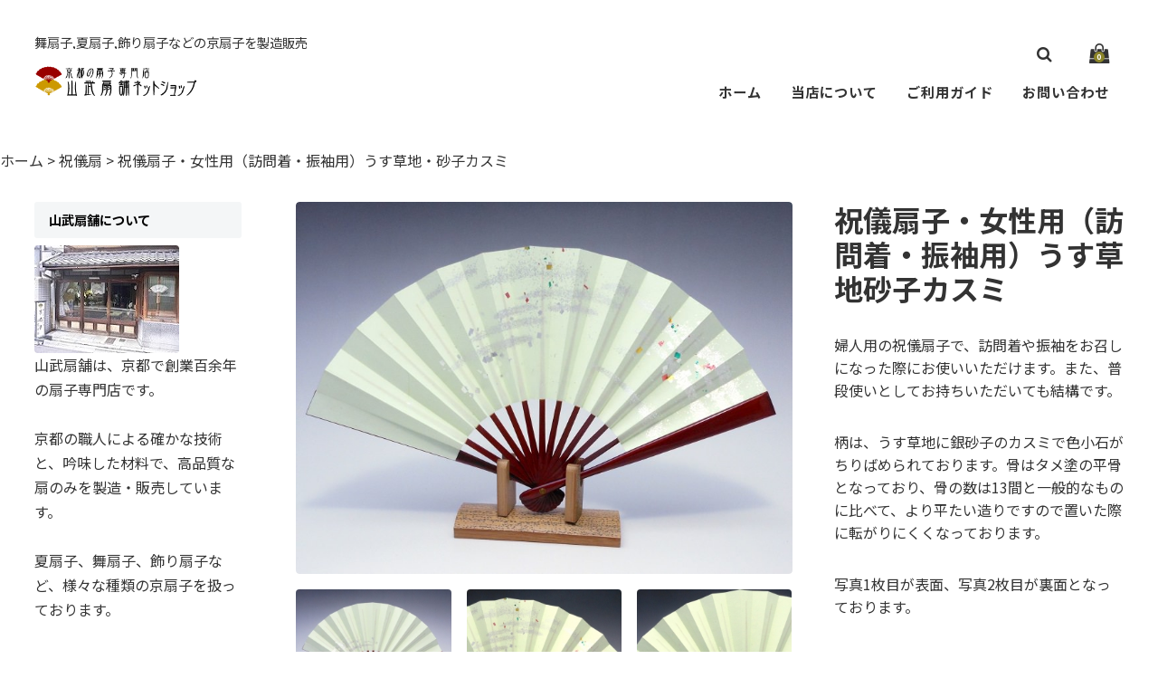

--- FILE ---
content_type: text/html; charset=UTF-8
request_url: https://www.yamatake-senpo.net/item/shugisen00003/
body_size: 12381
content:
<!DOCTYPE html>
<html lang="ja">

<head>
<!-- Google tag (gtag.js) -->
<script async src="https://www.googletagmanager.com/gtag/js?id=UA-53154359-3"></script>
<script>
  window.dataLayer = window.dataLayer || [];
  function gtag(){dataLayer.push(arguments);}
  gtag('js', new Date());

  gtag('config', 'UA-53154359-3');
</script>
	<meta charset="UTF-8" />
	<meta name="viewport" content="width=device-width, user-scalable=no">
	<meta name="format-detection" content="telephone=no"/>
	<link rel="preconnect" href="https://fonts.gstatic.com">
	<link rel="preconnect" href="https://fonts.gstatic.com">
	<title>祝儀扇子・女性用（訪問着・振袖用）うす草地・砂子カスミ | 京都扇子の山武扇舗ネット通販</title>
<meta name='robots' content='max-image-preview:large' />
<link rel='dns-prefetch' href='//cdnjs.cloudflare.com' />
<link rel='dns-prefetch' href='//fonts.googleapis.com' />
<link rel='dns-prefetch' href='//s.w.org' />
<link rel="alternate" type="application/rss+xml" title="京都扇子の山武扇舗ネット通販 &raquo; 祝儀扇子・女性用（訪問着・振袖用）うす草地・砂子カスミ のコメントのフィード" href="https://www.yamatake-senpo.net/item/shugisen00003/feed/" />
		<script type="text/javascript">
			window._wpemojiSettings = {"baseUrl":"https:\/\/s.w.org\/images\/core\/emoji\/13.0.1\/72x72\/","ext":".png","svgUrl":"https:\/\/s.w.org\/images\/core\/emoji\/13.0.1\/svg\/","svgExt":".svg","source":{"concatemoji":"https:\/\/www.yamatake-senpo.net\/wp-includes\/js\/wp-emoji-release.min.js?ver=5.7.14"}};
			!function(e,a,t){var n,r,o,i=a.createElement("canvas"),p=i.getContext&&i.getContext("2d");function s(e,t){var a=String.fromCharCode;p.clearRect(0,0,i.width,i.height),p.fillText(a.apply(this,e),0,0);e=i.toDataURL();return p.clearRect(0,0,i.width,i.height),p.fillText(a.apply(this,t),0,0),e===i.toDataURL()}function c(e){var t=a.createElement("script");t.src=e,t.defer=t.type="text/javascript",a.getElementsByTagName("head")[0].appendChild(t)}for(o=Array("flag","emoji"),t.supports={everything:!0,everythingExceptFlag:!0},r=0;r<o.length;r++)t.supports[o[r]]=function(e){if(!p||!p.fillText)return!1;switch(p.textBaseline="top",p.font="600 32px Arial",e){case"flag":return s([127987,65039,8205,9895,65039],[127987,65039,8203,9895,65039])?!1:!s([55356,56826,55356,56819],[55356,56826,8203,55356,56819])&&!s([55356,57332,56128,56423,56128,56418,56128,56421,56128,56430,56128,56423,56128,56447],[55356,57332,8203,56128,56423,8203,56128,56418,8203,56128,56421,8203,56128,56430,8203,56128,56423,8203,56128,56447]);case"emoji":return!s([55357,56424,8205,55356,57212],[55357,56424,8203,55356,57212])}return!1}(o[r]),t.supports.everything=t.supports.everything&&t.supports[o[r]],"flag"!==o[r]&&(t.supports.everythingExceptFlag=t.supports.everythingExceptFlag&&t.supports[o[r]]);t.supports.everythingExceptFlag=t.supports.everythingExceptFlag&&!t.supports.flag,t.DOMReady=!1,t.readyCallback=function(){t.DOMReady=!0},t.supports.everything||(n=function(){t.readyCallback()},a.addEventListener?(a.addEventListener("DOMContentLoaded",n,!1),e.addEventListener("load",n,!1)):(e.attachEvent("onload",n),a.attachEvent("onreadystatechange",function(){"complete"===a.readyState&&t.readyCallback()})),(n=t.source||{}).concatemoji?c(n.concatemoji):n.wpemoji&&n.twemoji&&(c(n.twemoji),c(n.wpemoji)))}(window,document,window._wpemojiSettings);
		</script>
		<style type="text/css">
img.wp-smiley,
img.emoji {
	display: inline !important;
	border: none !important;
	box-shadow: none !important;
	height: 1em !important;
	width: 1em !important;
	margin: 0 .07em !important;
	vertical-align: -0.1em !important;
	background: none !important;
	padding: 0 !important;
}
</style>
	<link rel='stylesheet' id='wp-block-library-css'  href='https://www.yamatake-senpo.net/wp-includes/css/dist/block-library/style.min.css?ver=5.7.14' type='text/css' media='all' />
<link rel='stylesheet' id='parent-style-css'  href='https://www.yamatake-senpo.net/wp-content/themes/welcart_basic/usces_cart.css?ver=5.7.14' type='text/css' media='all' />
<link rel='stylesheet' id='style-child-css'  href='https://www.yamatake-senpo.net/wp-content/themes/welcart_simply/assets/css/reboot.css?ver=5.7.14' type='text/css' media='all' />
<link rel='stylesheet' id='font-awesome-css'  href='https://cdnjs.cloudflare.com/ajax/libs/font-awesome/4.7.0/css/font-awesome.min.css?ver=4.7.0' type='text/css' media='all' />
<link rel='stylesheet' id='gfonts-sans-css'  href='https://fonts.googleapis.com/css2?family=Noto+Sans+JP%3Awght%40100%3B400%3B700&#038;display=swap&#038;ver=4.7.0' type='text/css' media='all' />
<link rel='stylesheet' id='gfonts-serif-css'  href='https://fonts.googleapis.com/css2?family=Noto+Serif+JP%3Awght%40400%3B600&#038;display=swap&#038;ver=4.7.0' type='text/css' media='all' />
<link rel='stylesheet' id='slick-css-css'  href='https://cdnjs.cloudflare.com/ajax/libs/slick-carousel/1.8.1/slick.css?ver=1.8.1' type='text/css' media='all' />
<link rel='stylesheet' id='slick-theme-css'  href='https://cdnjs.cloudflare.com/ajax/libs/slick-carousel/1.9.0/slick-theme.css?ver=1.9.1' type='text/css' media='all' />
<link rel='stylesheet' id='wc-basic-style-css'  href='https://www.yamatake-senpo.net/wp-content/themes/welcart_simply/style.css?ver=1.7.7' type='text/css' media='all' />
<link rel='stylesheet' id='luminous-basic-css-css'  href='https://www.yamatake-senpo.net/wp-content/themes/welcart_basic/css/luminous-basic.css?ver=1.0' type='text/css' media='all' />
<link rel='stylesheet' id='usces_default_css-css'  href='https://www.yamatake-senpo.net/wp-content/plugins/usc-e-shop/css/usces_default.css?ver=2.11.26.2512161' type='text/css' media='all' />
<link rel='stylesheet' id='dashicons-css'  href='https://www.yamatake-senpo.net/wp-includes/css/dashicons.min.css?ver=5.7.14' type='text/css' media='all' />
<link rel='stylesheet' id='theme_cart_css-css'  href='https://www.yamatake-senpo.net/wp-content/themes/welcart_simply/usces_cart.css?ver=2.11.26.2512161' type='text/css' media='all' />
<script type='text/javascript' src='https://www.yamatake-senpo.net/wp-includes/js/jquery/jquery.min.js?ver=3.5.1' id='jquery-core-js'></script>
<script type='text/javascript' src='https://www.yamatake-senpo.net/wp-includes/js/jquery/jquery-migrate.min.js?ver=3.3.2' id='jquery-migrate-js'></script>
<script type='text/javascript' src='https://cdnjs.cloudflare.com/ajax/libs/slick-carousel/1.8.1/slick.min.js?ver=1.8.1' id='slick-js-js'></script>
<script type='text/javascript' src='https://www.yamatake-senpo.net/wp-content/themes/welcart_simply/assets/js/scripts.js?ver=5.7.14' id='theme-js-js'></script>
<script type='text/javascript' src='https://www.yamatake-senpo.net/wp-content/themes/welcart_basic/js/front-customized.js?ver=1.0' id='wc-basic-js-js'></script>
<link rel="https://api.w.org/" href="https://www.yamatake-senpo.net/wp-json/" /><link rel="alternate" type="application/json" href="https://www.yamatake-senpo.net/wp-json/wp/v2/posts/1266" /><link rel="EditURI" type="application/rsd+xml" title="RSD" href="https://www.yamatake-senpo.net/xmlrpc.php?rsd" />
<link rel="wlwmanifest" type="application/wlwmanifest+xml" href="https://www.yamatake-senpo.net/wp-includes/wlwmanifest.xml" /> 
<meta name="generator" content="WordPress 5.7.14" />
<link rel="canonical" href="https://www.yamatake-senpo.net/item/shugisen00003/" />
<link rel='shortlink' href='https://www.yamatake-senpo.net/?p=1266' />
<link rel="alternate" type="application/json+oembed" href="https://www.yamatake-senpo.net/wp-json/oembed/1.0/embed?url=https%3A%2F%2Fwww.yamatake-senpo.net%2Fitem%2Fshugisen00003%2F" />
<link rel="alternate" type="text/xml+oembed" href="https://www.yamatake-senpo.net/wp-json/oembed/1.0/embed?url=https%3A%2F%2Fwww.yamatake-senpo.net%2Fitem%2Fshugisen00003%2F&#038;format=xml" />

<meta property="og:title" content="祝儀扇子・女性用（訪問着・振袖用）うす草地砂子カスミ">
<meta property="og:type" content="product">
<meta property="og:description" content="祝儀扇子・女性用（訪問着・振袖用）うす草地・砂子カスミ">
<meta property="og:url" content="https://www.yamatake-senpo.net/item/shugisen00003/">
<meta property="og:image" content="https://www.yamatake-senpo.net/wp-content/uploads/2015/12/shugisen00003-230x172.jpg">
<meta property="og:site_name" content="京都扇子の山武扇舗ネット通販">	<style type="text/css">
	.slick-slide .hero-text  {color: #FFFFFF;}
	body,
	header #site-navigation input#panel.on-off:checked + div.nav-menu-open,
	header #site-navigation input#panel.on-off:checked + div.header-nav-container{ background-color: #FFFFFF;}
	body, a,a:hover,
	#masthead a,
	#site-navigation label span:before,
	li.searchicon form:after,
	.tagcloud a {color: #333333;}
	.tagcloud a {border: 1px solid #333333;}
	.tagcloud a .tag-link-count {background:#333333; color: #FFFFFF; }
	
	article.post p a,
	article.post p a:hover,
	article.page p a,
	article.page p a:hover {color: #8b8428 !important;}
	
	footer,
	#secondary .widget_title,
	.pagination_wrapper li a,
	.pagination_wrapper li .current,
	.pager .pagination li a,.pager .pagination li a.active{
		background-color: #f4f6f7;
		color: #000000;
		}
		footer a {color: #000000;}
		.pagination_wrapper li a.next,.pagination_wrapper li a.prev { color:  #f4f6f7;}
		.pagination_wrapper li a.next:before,.pagination_wrapper li a.prev:before {color: #000000;}
		
	.incart-btn a,
	.incart-btn a:hover,
	.inqbox .send input,.inqbox .send input:hover,
	.wpcf7 input.wpcf7-submit,.wpcf7 input.wpcf7-submit:hover,
	.send input.to_customerinfo_button,
	.send input.to_memberlogin_button,
	.send input.to_deliveryinfo_button,
	.send input.to_confirm_button,
	.send input#purchase_button,
	.send input.to_customerinfo_button:hover,
	.send input.to_memberlogin_button:hover,
	.send input.to_deliveryinfo_button:hover,
	.send input.to_confirm_button:hover,
	.send input#purchase_button:hover,
	.item-info .skubutton,
	#wc_customer .send input.to_reganddeliveryinfo_button,
	#wc_customer .send input.to_reganddeliveryinfo_button:hover,
	#wc_ordercompletion a.redownload_button,
	#wc_ordercompletion a.redownload_button:hover,
	.member-page .send input,
	.member-page .send input:hover,
	#wc_login .loginbox #member_login,
	#wc_member .loginbox #member_login,
	#wc_login .loginbox #member_login:hover,
	#wc_member .loginbox #member_login:hover,
	#wc_login .loginbox .new-entry #nav a,
	#wc_member .loginbox .new-entry #nav a,
	#wc_login .loginbox .new-entry #nav a:hover,
	#wc_member .loginbox .new-entry #nav a:hover,
	#wc_changepassword #member_login,
	#wc_changepassword #member_login:hover,
	#wc_lostmemberpassword #member_login,
	#wc_lostmemberpassword #member_login:hover,
	#memberinfo table.retail .redownload_link a,
	#memberinfo table.retail .redownload_link a:hover,
	.item-info .skubutton,
	.item-info .skubutton:hover,
	#toTop i,
	.snav .carticon .total-quant,
	div.cart_navi li.current,div.cart_navi li.current:before,div.cart_navi li.current:after,
	.widget_welcart_login input#member_loginw, .widget_welcart_login input#member_login,
	a.heroviewmore,a.heroviewmore:hover,
	.favorite-button .add-favorite:hover,
	.favorite-button .add-favorite.added:hover,
	#tofavorite-content .tofavorite-page-link a,
	#tofavorite-content .tologin-page-link a,
	#tofavorite-content .tologin-newmember-page-link a,
	#tofavorite-content .tofavorite-page-link a:hover,
	#tofavorite-content .tologin-page-link a:hover,
	#tofavorite-content .tologin-newmember-page-link a:hover {
		background-color: #8b8428;
		color: #FFFFFF !important;
	}
	#wc_cart #cart .upbutton input,
	#wc_cart #cart .upbutton input:hover,
	#paypal_dialog #paypal_use_point,
	#point_table td input.use_point_button,
	#cart #coupon_table td .use_coupon_button,
	.slick-dots li button:before,
	.slick-dots li.slick-active button:before,
	.favorite-button .add-favorite  {
		color: #8b8428;
	}
	#wc_cart #cart .upbutton input,
	#paypal_dialog #paypal_use_point,
	#point_table td input.use_point_button,
	#cart #coupon_table td .use_coupon_button,
	.entry-content h3, .item-description h3,
	.favorite-button .add-favorite  {
		border-color: #8b8428;
	}
	</style>
	<link rel="icon" href="https://www.yamatake-senpo.net/wp-content/uploads/2022/11/icon-yamatake-230x230.jpg" sizes="32x32" />
<link rel="icon" href="https://www.yamatake-senpo.net/wp-content/uploads/2022/11/icon-yamatake-230x230.jpg" sizes="192x192" />
<link rel="apple-touch-icon" href="https://www.yamatake-senpo.net/wp-content/uploads/2022/11/icon-yamatake-230x230.jpg" />
<meta name="msapplication-TileImage" content="https://www.yamatake-senpo.net/wp-content/uploads/2022/11/icon-yamatake-300x300.jpg" />

<body class="post-template-default single single-post postid-1266 single-format-standard">
		
	<header id="masthead" class="site-header " role="banner">
		
		<div class="inner cf">
			<div id="header-branding">
				<p class="site-description">舞扇子,夏扇子,飾り扇子などの京扇子を製造販売</p>
									 <div class="site-logo">
					 <a href="https://www.yamatake-senpo.net/" title="京都扇子の山武扇舗ネット通販" rel="home"><img src="https://www.yamatake-senpo.net/wp-content/uploads/2014/11/logo.gif" alt="京都扇子の山武扇舗ネット通販"></a>
					 </div>
				

			</div>
			<div id="header-nav">
				<div class="snav cf">
					<ul>
						<li class="carticon"><a href="https://www.yamatake-senpo.net/usces-cart/"><i class="fa fa-shopping-bag"></i><span class="total-quant">0</span></a></li>
												<li class="searchicon"><form role="search" method="get" action="https://www.yamatake-senpo.net/" >
		<div class="s-box">
			<input type="text" value="" name="s" id="head-s-text" class="search-text" />
			<input type="submit" id="head-s-submit" class="searchsubmit" value="&#xf002;" />
		</div>
	</form></li>
					</ul>
				</div><!-- .snav -->
	
				<nav id="site-navigation" class="main-navigation" role="navigation">
					<label for="panel"><span></span></label>
					<input type="checkbox" id="panel" class="on-off" />
					
					<div class="nav-menu-open"><ul id="menu-%e3%82%b0%e3%83%ad%e3%83%bc%e3%83%90%e3%83%ab%e3%83%a1%e3%83%8b%e3%83%a5%e3%83%bc" class="header-nav-container cf"><li id="menu-item-1069" class="menu-item menu-item-type-custom menu-item-object-custom menu-item-home menu-item-1069"><a href="https://www.yamatake-senpo.net/">ホーム</a></li>
<li id="menu-item-16" class="menu-item menu-item-type-post_type menu-item-object-page menu-item-16"><a href="https://www.yamatake-senpo.net/shopinfo/">当店について</a></li>
<li id="menu-item-17" class="menu-item menu-item-type-post_type menu-item-object-page menu-item-17"><a href="https://www.yamatake-senpo.net/shoppinguguide/">ご利用ガイド</a></li>
<li id="menu-item-47" class="menu-item menu-item-type-post_type menu-item-object-page menu-item-47"><a href="https://www.yamatake-senpo.net/usces-inquiry/">お問い合わせ</a></li>
<li class="search-box"><form role="search" method="get" action="https://www.yamatake-senpo.net/" >
		<div class="s-box">
			<input type="text" value="" name="s" id="s-text" class="search-text" />
			<input type="submit" id="s-submit" class="searchsubmit" value="&#xf002;" />
		</div>
	</form></li></ul></div>				</nav><!-- #site-navigation -->
			</div>

		</div><!-- .inner -->

	</header><!-- #masthead -->


<div class="breadcrumbs">
<!-- Breadcrumb NavXT 7.2.0 -->
<span property="itemListElement" typeof="ListItem"><a property="item" typeof="WebPage" href="https://www.yamatake-senpo.net" class="home"><span property="name">ホーム</span></a><meta property="position" content="1"></span> &gt; <span property="itemListElement" typeof="ListItem"><a property="item" typeof="WebPage" href="https://www.yamatake-senpo.net/item/itemgenre/shugisen/" class="taxonomy category"><span property="name">祝儀扇</span></a><meta property="position" content="2"></span> &gt; <span property="itemListElement" typeof="ListItem"><span property="name">祝儀扇子・女性用（訪問着・振袖用）うす草地・砂子カスミ</span><meta property="position" content="3"></span></div>


		
		
	<div id="main" class="wrapper is-item two-column left-set header_sansserif body_sansserif">
<div id="primary" class="site-content">
	<div id="content" role="main">

	
		<article class="cf post-1266 post type-post status-publish format-standard category-shugisen category-item" id="post-1266">

			<div class="storycontent">

									
				<div id="itempage">

					<div id="img-box">

						<div class="itemimg">
							<a href="https://www.yamatake-senpo.net/wp-content/uploads/2015/12/shugisen00003.jpg" ><img width="600" height="450" src="https://www.yamatake-senpo.net/wp-content/uploads/2015/12/shugisen00003.jpg" class="attachment-600x600 size-600x600" alt="祝儀扇子・女性用（訪問着・振袖用）うす草地・砂子カスミ" loading="lazy" srcset="https://www.yamatake-senpo.net/wp-content/uploads/2015/12/shugisen00003.jpg 750w, https://www.yamatake-senpo.net/wp-content/uploads/2015/12/shugisen00003-230x172.jpg 230w, https://www.yamatake-senpo.net/wp-content/uploads/2015/12/shugisen00003-300x225.jpg 300w" sizes="(max-width: 600px) 100vw, 600px" /></a>
													</div>

												<div class="itemsubimg">
													<a href="https://www.yamatake-senpo.net/wp-content/uploads/2015/12/shugisen00003-01.jpg" ><img width="135" height="101" src="https://www.yamatake-senpo.net/wp-content/uploads/2015/12/shugisen00003-01-230x172.jpg" class="attachment-135x135 size-135x135" alt="祝儀扇子・女性用（訪問着・振袖用）うす草地・砂子カスミの裏面" loading="lazy" srcset="https://www.yamatake-senpo.net/wp-content/uploads/2015/12/shugisen00003-01-230x172.jpg 230w, https://www.yamatake-senpo.net/wp-content/uploads/2015/12/shugisen00003-01-300x225.jpg 300w, https://www.yamatake-senpo.net/wp-content/uploads/2015/12/shugisen00003-01.jpg 750w" sizes="(max-width: 135px) 100vw, 135px" /></a>
													<a href="https://www.yamatake-senpo.net/wp-content/uploads/2015/12/shugisen00003-02.jpg" ><img width="135" height="101" src="https://www.yamatake-senpo.net/wp-content/uploads/2015/12/shugisen00003-02-230x172.jpg" class="attachment-135x135 size-135x135" alt="祝儀扇子・女性用（訪問着・振袖用）うす草地・砂子カスミのアップ1" loading="lazy" srcset="https://www.yamatake-senpo.net/wp-content/uploads/2015/12/shugisen00003-02-230x172.jpg 230w, https://www.yamatake-senpo.net/wp-content/uploads/2015/12/shugisen00003-02-300x225.jpg 300w, https://www.yamatake-senpo.net/wp-content/uploads/2015/12/shugisen00003-02.jpg 750w" sizes="(max-width: 135px) 100vw, 135px" /></a>
													<a href="https://www.yamatake-senpo.net/wp-content/uploads/2015/12/shugisen00003-03.jpg" ><img width="135" height="101" src="https://www.yamatake-senpo.net/wp-content/uploads/2015/12/shugisen00003-03-230x172.jpg" class="attachment-135x135 size-135x135" alt="祝儀扇子・女性用（訪問着・振袖用）うす草地・砂子カスミのアップ2" loading="lazy" srcset="https://www.yamatake-senpo.net/wp-content/uploads/2015/12/shugisen00003-03-230x172.jpg 230w, https://www.yamatake-senpo.net/wp-content/uploads/2015/12/shugisen00003-03-300x225.jpg 300w, https://www.yamatake-senpo.net/wp-content/uploads/2015/12/shugisen00003-03.jpg 750w" sizes="(max-width: 135px) 100vw, 135px" /></a>
												</div>
						
					</div><!-- #img-box -->

					<div class="detail-box">


						<header class="item-header">
							<h1 class="item-name">祝儀扇子・女性用（訪問着・振袖用）うす草地砂子カスミ</h1>
						</header><!-- .item-header -->

												<div class="item-description">
							<p>婦人用の祝儀扇子で、訪問着や振袖をお召しになった際にお使いいただけます。また、普段使いとしてお持ちいただいても結構です。</p>
<p>柄は、うす草地に銀砂子のカスミで色小石がちりばめられております。骨はタメ塗の平骨となっており、骨の数は13間と一般的なものに比べて、より平たい造りですので置いた際に転がりにくくなっております。</p>
<p>写真1枚目が表面、写真2枚目が裏面となっております。</p>
<p>紙・骨ともに最高級の吟味した材料を使用し、京都の職人が一本一本、熟練した技術で責任を持って仕上げている手作り京扇子です。</p>
<h2 class="news_headline2">祝儀扇子（訪問着・振袖用）うす草地砂子カスミのサイズなど</h2>
<p>●寸法：高さ 約18.2cm(6寸)、幅 約29.7cm<br />
●製造：京都</p>
<p>※プレゼント包装をご希望の場合は、ご注文時に備考欄にお書きください。詳しくは「<a title="扇子の包装と熨斗について" href="https://www.yamatake-senpo.net/hoso/" target="_blank" rel="noopener noreferrer">包装について</a>」をご覧ください。<br />
※商品は扇子のみで写真に写っている扇子立ては付属しません。<br />
※扇の色味はお使いのパソコン・スマートフォン等のディスプレイ環境により、実際の商品と多少異なる場合があります。ご了承下さい。</p>
						</div>

						


					<div class="item-info">

						
						<form action="https://www.yamatake-senpo.net/usces-cart/" method="post">

													<div class="skuform">
																
								
								
								<div class="field">
									<div class="zaikostatus">売り切れ</div>

									
									<div class="field_price">
																			¥4,950<em class="tax">（税込）</em>									</div>
																	</div>

																<div class="itemsoldout">只今お取扱い出来ません</div>
																<div class="error_message"></div>

							</div><!-- .skuform -->
						
													</form>
						
					</div><!-- .item-info -->




					</div><!-- .detail-box -->

					
				</div><!-- #itemspage -->
			</div><!-- .storycontent -->

		</article>

	

	<div class="relatedItems">
	<h3>関連商品</h3>
	<div class="cf thumbindex">
	

<div class="thumbnail_box">

		<div class="thumimg">
			<a href="https://www.yamatake-senpo.net/item/shugisen00002/"><img width="600" height="450" src="https://www.yamatake-senpo.net/wp-content/uploads/2015/12/shugisen00002.jpg" class="attachment-600x600 size-600x600" alt="祝儀扇子・女性用（訪問着・振袖用）ピンク地・砂子カスミ" loading="lazy" srcset="https://www.yamatake-senpo.net/wp-content/uploads/2015/12/shugisen00002.jpg 750w, https://www.yamatake-senpo.net/wp-content/uploads/2015/12/shugisen00002-230x172.jpg 230w, https://www.yamatake-senpo.net/wp-content/uploads/2015/12/shugisen00002-300x225.jpg 300w" sizes="(max-width: 600px) 100vw, 600px" /></a></div>
<div class="thumtitle"><a href="https://www.yamatake-senpo.net/item/shugisen00002/" rel="bookmark">祝儀扇子・女性用（訪問着・振袖用）ピンク地砂子カスミ</a></div>

<div class="price">¥4,950</div>

</div>	





<div class="thumbnail_box">

		<div class="thumimg">
			<a href="https://www.yamatake-senpo.net/item/shugisen00001/"><img width="600" height="450" src="https://www.yamatake-senpo.net/wp-content/uploads/2015/03/shugisen00001.jpg" class="attachment-600x600 size-600x600" alt="祝儀扇・紳士礼服用（モーニング扇）金銀砂子1" loading="lazy" srcset="https://www.yamatake-senpo.net/wp-content/uploads/2015/03/shugisen00001.jpg 750w, https://www.yamatake-senpo.net/wp-content/uploads/2015/03/shugisen00001-230x172.jpg 230w, https://www.yamatake-senpo.net/wp-content/uploads/2015/03/shugisen00001-300x224.jpg 300w" sizes="(max-width: 600px) 100vw, 600px" /></a></div>
<div class="thumtitle"><a href="https://www.yamatake-senpo.net/item/shugisen00001/" rel="bookmark">祝儀扇子・紳士礼服用（モーニング扇）金銀砂子</a></div>

<div class="price">¥5,500</div>

</div>	



	</div>



	</div><!-- end of relatedbox -->



	</div><!-- #content -->
</div><!-- #primary -->

<aside id="secondary" class="widget-area" role="complementary">

    <div class="columnleft">
    <section id="text-3" class="widget widget_text"><h3 class="widget_title">山武扇舗について</h3>			<div class="textwidget"><p><img src="https://www.yamatake-senpo.net/wp-content/uploads/2015/06/yamatakegaikan-mini.jpg" alt="山武扇舗の外観" width="160" height="119" class="alignnone size-full wp-image-1457" /></p>

<p>山武扇舗は、京都で創業百余年の扇子専門店です。</p>
<p>&nbsp;</p>
<p>京都の職人による確かな技術と、吟味した材料で、高品質な扇のみを製造・販売しています。</p>
<p>&nbsp;</p>
<p>夏扇子、舞扇子、飾り扇子など、様々な種類の京扇子を扱っております。</p>
<p>&nbsp;</p>
<p><a href="https://www.yamatake-senpo.net/shopinfo/" title="山武扇舗の紹介">⇒山武扇舗の紹介</a></p>
<p>&nbsp;</p>
<p><a href="https://www.yamatake-senpo.net/shurui/" title="扇子の種類と選び方">⇒扇子の種類と選び方</a></p>
<p>&nbsp;</p>
<p><a href="https://www.yamatake-senpo.net/mikeisai/" title="舞扇子のご相談について">⇒舞扇子のご相談について</a></p>
<p>&nbsp;</p>
<p><a href="https://www.yamatake-senpo.net/shodosensu/"><img src="https://www.yamatake-senpo.net/wp-content/uploads/2025/06/shodosensu360.jpg" alt="オーダー書道扇子のご注文方法" width="180" height="77" class="alignnone size-full wp-image-6394" /></a></p>
<p>&nbsp;</p></div>
		</section><section id="nav_menu-2" class="widget widget_nav_menu"><h3 class="widget_title">サイトメニュー</h3><div class="menu-%e3%82%b5%e3%82%a4%e3%83%89%e3%83%90%e3%83%bc-container"><ul id="menu-%e3%82%b5%e3%82%a4%e3%83%89%e3%83%90%e3%83%bc" class="menu"><li id="menu-item-62" class="menu-item menu-item-type-custom menu-item-object-custom menu-item-home menu-item-62"><a href="https://www.yamatake-senpo.net/">ホーム</a></li>
<li id="menu-item-1070" class="menu-item menu-item-type-post_type menu-item-object-page menu-item-1070"><a href="https://www.yamatake-senpo.net/usces-cart/">カートを見る</a></li>
<li id="menu-item-2157" class="menu-item menu-item-type-post_type menu-item-object-page menu-item-2157"><a href="https://www.yamatake-senpo.net/souryou/">送料について</a></li>
<li id="menu-item-58" class="menu-item menu-item-type-post_type menu-item-object-page menu-item-58"><a href="https://www.yamatake-senpo.net/shoppinguguide/">ご利用ガイド</a></li>
<li id="menu-item-1160" class="menu-item menu-item-type-post_type menu-item-object-page menu-item-1160"><a href="https://www.yamatake-senpo.net/hoso/">包装と熨斗について</a></li>
<li id="menu-item-1175" class="menu-item menu-item-type-custom menu-item-object-custom menu-item-1175"><a href="https://www.yamatake-senpo.net/blog1/">ブログ</a></li>
<li id="menu-item-56" class="menu-item menu-item-type-post_type menu-item-object-page menu-item-56"><a href="https://www.yamatake-senpo.net/usces-inquiry/">お問い合わせ</a></li>
</ul></div></section><section id="welcart_category-2" class="widget widget_welcart_category"><h3 class="widget_title"><img src="https://www.yamatake-senpo.net/wp-content/plugins/usc-e-shop/images/category.png" alt="商品一覧" />商品一覧</h3>
		<ul class="ucart_widget_body">
			<li class="cat-item cat-item-8"><a href="https://www.yamatake-senpo.net/item/itemgenre/natsusen-ladies/" title="夏扇子（女性用）の商品一覧です。あおいで涼風をお楽しみいただくための扇で、気軽に普段使いしていただけます。女性用（レディース）の夏扇は男性用より一回り小さいサイズとなっていて、絵柄も女性にピッタリの扇子が揃っています。全て京都製でしっかりした作りですので、よく風がきます。中でも扇面（紙の部分）の幅が短く、骨の数が多いものはより風がきやすいタイプとなっております。">夏扇子（女性用）</a>
</li>
	<li class="cat-item cat-item-7"><a href="https://www.yamatake-senpo.net/item/itemgenre/natsusen-mens/" title="夏扇子（男性用）の商品一覧です。あおいで涼風をお楽しみいただくための扇で、気軽に普段使いしていただけます。男性用（メンズ）の夏扇は女性用より一回り大きいサイズとなっていて、絵柄も男性にピッタリの扇子が揃っています。全て京都製でしっかりした作りですので、よく風がきます。中でも扇面（紙の部分）の幅が短く、骨の数が多いものはより風がきやすいタイプとなっております。">夏扇子（男性用）</a>
</li>
	<li class="cat-item cat-item-17"><a href="https://www.yamatake-senpo.net/item/itemgenre/fukuro/" title="夏扇子用の扇子袋一覧です。女性用と男性用があります。">扇子袋（夏扇用）</a>
</li>
	<li class="cat-item cat-item-10"><a href="https://www.yamatake-senpo.net/item/itemgenre/kazarioogi/" title="飾り扇子の商品一覧です。両面に異なる柄が描かれている扇も多く、季節やシチュエーションに合わせたお飾りにお使いいただける扇です。絵は手描きのものがほとんどで、大型の扇(カワホリ)も多数揃えております。カワホリは扇の形状の1つで、骨は5本、長さが尺2寸5分(約48.3cm)と大きく、飾り扇に適した形状です。">飾り扇子</a>
</li>
	<li class="cat-item cat-item-26"><a href="https://www.yamatake-senpo.net/item/itemgenre/maioogi/" title="舞扇子の商品一覧です。日本舞踊等にお使いいただく扇です。華やかな柄の物は飾り用にも向きます。京都の職人が一本一本、熟練した技術で責任を持って仕上げている手作り扇子で、紙・骨ともに最高級の吟味した材料を使用しています。">舞扇子（全一覧）</a>
</li>
	<li class="cat-item cat-item-6"><a href="https://www.yamatake-senpo.net/item/itemgenre/maioogi-shiratake/" title="舞扇子（白竹）の商品一覧です。日本舞踊等にお使いいただく扇です。華やかな柄の物は飾り用にも向きます。白竹の舞扇子は、お舞台で使われる事もありますが、お稽古用として使われる事が多いです。京都の職人が一本一本、熟練した技術で責任を持って仕上げている手作り扇子で、紙・骨ともに最高級の吟味した材料を使用しています。">舞扇子（白竹）</a>
</li>
	<li class="cat-item cat-item-15"><a href="https://www.yamatake-senpo.net/item/itemgenre/maioogi-nuribone/" title="舞扇子（塗骨）の商品一覧です。日本舞踊等にお使いいただく扇です。華やかな柄の物は飾り用にも向きます。塗骨の舞扇子はお舞台でもお使いいただけます。黒塗、タメ塗(赤茶色)等の種類がございます。京都の職人が一本一本、熟練した技術で責任を持って仕上げている手作り扇子で、紙・骨ともに最高級の吟味した材料を使用しています。">舞扇子（塗骨）</a>
</li>
	<li class="cat-item cat-item-16"><a href="https://www.yamatake-senpo.net/item/itemgenre/maioogi-susudake/" title="舞扇（煤竹）の商品一覧です。日本舞踊等にお使いいただく扇です。華やかな柄の物は飾り用にも向きます。独特の味わいがある煤竹を使用しており、長年舞踊をされている方に好まれる傾向があります。京都の職人が一本一本、熟練した技術で責任を持って仕上げている手作り扇子で、紙・骨ともに最高級の吟味した材料を使用しています。">舞扇子（煤竹）</a>
</li>
	<li class="cat-item cat-item-28"><a href="https://www.yamatake-senpo.net/item/itemgenre/maioogi-shaku/" title="舞扇子（尺）の商品一覧です。日本舞踊等にお使いいただく扇です。大きめサイズで主に男性など体の大きい方がお使いになります。京都の職人が一本一本、熟練した技術で責任を持って仕上げている手作り扇子で、紙・骨ともに最高級の吟味した材料を使用しています。">舞扇子（尺）</a>
</li>
	<li class="cat-item cat-item-22"><a href="https://www.yamatake-senpo.net/item/itemgenre/maioogi-kodomo/" title="舞扇子（子供用）の商品一覧です。通常の舞扇より寸法の小さい(9寸)、お子様用の舞扇です。かわいらしい柄と色使いとなっております。小学校4～5年位のお子様までがお使いいただく目安となっております。それ以降は通常の寸法(9寸5分)をお勧めしております。">舞扇子（子供用）</a>
</li>
	<li class="cat-item cat-item-30"><a href="https://www.yamatake-senpo.net/item/itemgenre/maisen-fukuro/" title="舞扇子用の扇子袋一覧です。">扇子袋（舞扇子用）</a>
</li>
	<li class="cat-item cat-item-21"><a href="https://www.yamatake-senpo.net/item/itemgenre/shimaisen/" title="仕舞扇の商品一覧です。仕舞扇は、能楽用の舞扇子で、観世流で使われる物になります。主に三番物に使われる物を揃えております。">仕舞扇</a>
</li>
	<li class="cat-item cat-item-9"><a href="https://www.yamatake-senpo.net/item/itemgenre/shugisen/" title="祝儀扇（しゅうぎせん）の商品一覧です。礼装用の扇子です。結婚式や披露宴、結納等の晴れやかな席に出席する際にお使いいただけます。">祝儀扇</a>
</li>
	<li class="cat-item cat-item-11"><a href="https://www.yamatake-senpo.net/item/itemgenre/chasensu/" title="茶扇子の商品一覧です。茶扇子は茶の湯の会で使う扇子で、夏扇子に比べるとやや小さい寸法となっております。茶扇子は茶席で挨拶する時などに膝前に置いて結界として使用します。扇ぐための扇子ではありませんので、開いて使用することはあまりありません。">茶扇子</a>
</li>
	<li class="cat-item cat-item-27"><a href="https://www.yamatake-senpo.net/item/itemgenre/haku-dou/" title="「箔動(はくどう)」は[山武扇舗]と箔押し職人[米原康人]が手がける京扇子ブランドです。京扇子の扇面加飾における代表的な技法であり幅広い表現が可能な箔押し加工。その伝統的で高度な技術をもって現代の感性に訴えかける洗練された表現の製品をリリースして参ります。">箔動シリーズ</a>
</li>
	<li class="cat-item cat-item-29"><a href="https://www.yamatake-senpo.net/item/itemgenre/otori-danshi/" title="京都のそれぞれの「通り」をキャラクター化したコンテンツ[お通り男史]の京扇子です。">お通り男史×京扇子</a>
</li>
	<li class="cat-item cat-item-19"><a href="https://www.yamatake-senpo.net/item/itemgenre/sensutate/" title="扇子を飾るための扇子立ての商品一覧です。">扇子立て</a>
</li>
		</ul>

		</section><section id="custom_html-2" class="widget_text widget widget_custom_html"><h3 class="widget_title">メディア掲載履歴</h3><div class="textwidget custom-html-widget"><p><img src="https://www.yamatake-senpo.net/wp-content/uploads/2019/11/20180406_04.jpg" alt="メディア掲載履歴" width="160" height="107" class="alignnone size-full wp-image-5151" /></p>
<p><a href="https://www.yamatake-senpo.net/media/" title="メディア掲載履歴">⇒メディア掲載履歴</a></p>
<p>&nbsp;</p></div></section><section id="custom_html-3" class="widget_text widget widget_custom_html"><h3 class="widget_title">SNS</h3><div class="textwidget custom-html-widget"><p><a href="https://www.instagram.com/yamatake_senpo/" rel="noopener" target="_blank"><img src="https://www.yamatake-senpo.net/wp-content/uploads/2020/07/instalogo.png" alt="山武扇舗instagram" width="32" height="32" class="alignnone size-full wp-image-5479" /></a>　<a href="https://www.facebook.com/kyoto.yamatake.senpo" rel="noopener" target="_blank"><img src="https://www.yamatake-senpo.net/wp-content/uploads/2020/07/facebooklogo.png" alt="山武扇舗Facebook" width="32" height="32" class="alignnone size-full wp-image-5480" /></a>　<a href="https://twitter.com/yamatake_senpo" rel="noopener" target="_blank"><img src="https://www.yamatake-senpo.net/wp-content/uploads/2020/07/twitterlogo.png" alt="山武扇舗Twitter" width="32" height="32" class="alignnone size-full wp-image-5481" /></a></p>
<p>新商品情報などを発信しております。よろしければ「フォロー」や「いいね」をお願いいたします。</p>
<p>&nbsp;</p></div></section><section id="text-5" class="widget widget_text"><h3 class="widget_title">京扇子について</h3>			<div class="textwidget"><p><img src="https://www.yamatake-senpo.net/wp-content/uploads/2015/01/ks_yoko_c099.jpg" alt="京扇子ロゴ" width="150" height="75" class="alignnone size-full wp-image-3453" /></p>

<p>「京扇子」と表示できるのは、京都扇子団扇商工協同組合の組合員が、扇面・扇骨・仕上までの加工を国内で行った扇子のみとなっています。</p>
<p>&nbsp;</p>
<p>山武扇舗は京都扇子団扇商工協同組合に所属しています。</p>
<p>&nbsp;</p></div>
		</section>    </div>
    
	<div class="columnright">
					<section id="welcart_calendar-3" class="widget widget_welcart_calendar"><h3 class="widget_title"><img src="https://www.yamatake-senpo.net/wp-content/plugins/usc-e-shop/images/calendar.png" alt="営業日カレンダー" />営業日カレンダー</h3>
		<ul class="ucart_calendar_body ucart_widget_body"><li>
		<div class="this-month">
<table cellspacing="0" class="usces_calendar">
<caption>今月(2025年12月)</caption>
<thead>
	<tr>
		<th>日</th>
		<th>月</th>
		<th>火</th>
		<th>水</th>
		<th>木</th>
		<th>金</th>
		<th>土</th>
	</tr>
</thead>
<tbody>
	<tr>
			<td>&nbsp;</td>
					<td >1</td>
					<td >2</td>
					<td >3</td>
					<td >4</td>
					<td >5</td>
					<td >6</td>
				</tr>
	<tr>
			<td  class="businessday">7</td>
					<td >8</td>
					<td >9</td>
					<td >10</td>
					<td >11</td>
					<td >12</td>
					<td >13</td>
				</tr>
	<tr>
			<td  class="businessday">14</td>
					<td >15</td>
					<td >16</td>
					<td >17</td>
					<td >18</td>
					<td >19</td>
					<td >20</td>
				</tr>
	<tr>
			<td  class="businessday">21</td>
					<td >22</td>
					<td >23</td>
					<td >24</td>
					<td >25</td>
					<td >26</td>
					<td >27</td>
				</tr>
	<tr>
			<td  class="businessday">28</td>
					<td >29</td>
					<td  class="businesstoday">30</td>
					<td  class="businessday">31</td>
					<td>&nbsp;</td>
					<td>&nbsp;</td>
					<td>&nbsp;</td>
				</tr>
</tbody>
</table>
</div>
<div class="next-month">
<table cellspacing="0" class="usces_calendar">
<caption>翌月(2026年1月)</caption>
<thead>
	<tr>
		<th>日</th>
		<th>月</th>
		<th>火</th>
		<th>水</th>
		<th>木</th>
		<th>金</th>
		<th>土</th>
	</tr>
</thead>
<tbody>
	<tr>
			<td>&nbsp;</td>
					<td>&nbsp;</td>
					<td>&nbsp;</td>
					<td>&nbsp;</td>
					<td  class="businessday">1</td>
					<td  class="businessday">2</td>
					<td  class="businessday">3</td>
				</tr>
	<tr>
			<td  class="businessday">4</td>
					<td >5</td>
					<td >6</td>
					<td >7</td>
					<td >8</td>
					<td >9</td>
					<td >10</td>
				</tr>
	<tr>
			<td  class="businessday">11</td>
					<td >12</td>
					<td >13</td>
					<td >14</td>
					<td >15</td>
					<td >16</td>
					<td >17</td>
				</tr>
	<tr>
			<td  class="businessday">18</td>
					<td >19</td>
					<td >20</td>
					<td >21</td>
					<td >22</td>
					<td >23</td>
					<td >24</td>
				</tr>
	<tr>
			<td  class="businessday">25</td>
					<td >26</td>
					<td >27</td>
					<td >28</td>
					<td >29</td>
					<td >30</td>
					<td >31</td>
				</tr>
</tbody>
</table>
</div>
(<span class="business_days_exp_box businessday">&nbsp;&nbsp;&nbsp;&nbsp;</span>&nbsp;&nbsp;発送業務休日)
		</li></ul>

		</section>			</div>

</aside><!-- #secondary -->

	</div><!-- #main -->
	
	
		
		<div id="toTop" class="wrap fixed"><a href="#masthead"><i class="fa fa-angle-up" aria-hidden="true"></i></a></div>
	
		
	<footer id="colophon" role="contentinfo" class="">
	<div class="inner">
		<nav id="site-info" class="footer-navigation">
			<div class="menu-%e3%83%95%e3%83%83%e3%82%bf%e3%83%bc%e3%83%a1%e3%83%8b%e3%83%a5%e3%83%bc-container"><ul id="menu-%e3%83%95%e3%83%83%e3%82%bf%e3%83%bc%e3%83%a1%e3%83%8b%e3%83%a5%e3%83%bc" class="footer-menu cf"><li id="menu-item-55" class="menu-item menu-item-type-custom menu-item-object-custom menu-item-home menu-item-55"><a href="https://www.yamatake-senpo.net/">ホーム</a></li>
<li id="menu-item-54" class="menu-item menu-item-type-post_type menu-item-object-page menu-item-54"><a href="https://www.yamatake-senpo.net/usces-cart/">カートを見る</a></li>
<li id="menu-item-50" class="menu-item menu-item-type-post_type menu-item-object-page menu-item-50"><a href="https://www.yamatake-senpo.net/shopinfo/">当店について</a></li>
<li id="menu-item-1517" class="menu-item menu-item-type-post_type menu-item-object-page menu-item-1517"><a href="https://www.yamatake-senpo.net/shurui/">扇子の種類と選び方</a></li>
<li id="menu-item-2158" class="menu-item menu-item-type-post_type menu-item-object-page menu-item-2158"><a href="https://www.yamatake-senpo.net/souryou/">送料について</a></li>
<li id="menu-item-51" class="menu-item menu-item-type-post_type menu-item-object-page menu-item-51"><a href="https://www.yamatake-senpo.net/shoppinguguide/">ご利用ガイド</a></li>
<li id="menu-item-49" class="menu-item menu-item-type-post_type menu-item-object-page menu-item-49"><a href="https://www.yamatake-senpo.net/usces-inquiry/">お問い合わせ</a></li>
<li id="menu-item-52" class="menu-item menu-item-type-post_type menu-item-object-page menu-item-52"><a href="https://www.yamatake-senpo.net/tokushoho/">特定商取引法表示</a></li>
<li id="menu-item-3461" class="menu-item menu-item-type-post_type menu-item-object-page menu-item-privacy-policy menu-item-3461"><a href="https://www.yamatake-senpo.net/privacypolicy/">個人情報保護方針</a></li>
</ul></div>		</nav>	
		
		<p class="copyright">&copy; 2017 Yamatake Senpo inc.</p>
	</div>
	</footer><!-- #colophon -->
	
		<script type='text/javascript'>
		uscesL10n = {
			
			'ajaxurl': "https://www.yamatake-senpo.net/wp-admin/admin-ajax.php",
			'loaderurl': "https://www.yamatake-senpo.net/wp-content/plugins/usc-e-shop/images/loading.gif",
			'post_id': "1266",
			'cart_number': "4",
			'is_cart_row': false,
			'opt_esse': new Array(  ),
			'opt_means': new Array(  ),
			'mes_opts': new Array(  ),
			'key_opts': new Array(  ),
			'previous_url': "https://www.yamatake-senpo.net",
			'itemRestriction': "",
			'itemOrderAcceptable': "0",
			'uscespage': "",
			'uscesid': "MDk1MzZhNmYwOTBiMjhkNWRhODY3MTM3NDc4NzZhMGVlM2MxNmVkOWYxMjhhNTNmX2FjdGluZ18wX0E%3D",
			'wc_nonce': "26189ed26c"
		}
	</script>
	<script type='text/javascript' src='https://www.yamatake-senpo.net/wp-content/plugins/usc-e-shop/js/usces_cart.js'></script>
				<script type='text/javascript'>
	(function($) {
	uscesCart = {
		intoCart : function (post_id, sku) {
			var zaikonum = $("[id='zaikonum["+post_id+"]["+sku+"]']").val();
			var zaiko = $("[id='zaiko["+post_id+"]["+sku+"]']").val();
			if( ( uscesL10n.itemOrderAcceptable != '1' && zaiko != '0' && zaiko != '1' ) || ( uscesL10n.itemOrderAcceptable != '1' && parseInt(zaikonum) == 0 ) ){
				alert('只今在庫切れです。');
				return false;
			}

			var mes = '';
			if( $("[id='quant["+post_id+"]["+sku+"]']").length ){
				var quant = $("[id='quant["+post_id+"]["+sku+"]']").val();
				if( quant == '0' || quant == '' || !(uscesCart.isNum(quant))){
					mes += "数量を正しく入力してください。\n";
				}
				var checknum = '';
				var checkmode = '';
				if( parseInt(uscesL10n.itemRestriction) <= parseInt(zaikonum) && uscesL10n.itemRestriction != '' && uscesL10n.itemRestriction != '0' && zaikonum != '' ) {
					checknum = uscesL10n.itemRestriction;
					checkmode ='rest';
				} else if( uscesL10n.itemOrderAcceptable != '1' && parseInt(uscesL10n.itemRestriction) > parseInt(zaikonum) && uscesL10n.itemRestriction != '' && uscesL10n.itemRestriction != '0' && zaikonum != '' ) {
					checknum = zaikonum;
					checkmode ='zaiko';
				} else if( uscesL10n.itemOrderAcceptable != '1' && (uscesL10n.itemRestriction == '' || uscesL10n.itemRestriction == '0') && zaikonum != '' ) {
					checknum = zaikonum;
					checkmode ='zaiko';
				} else if( uscesL10n.itemRestriction != '' && uscesL10n.itemRestriction != '0' && ( zaikonum == '' || zaikonum == '0' || parseInt(uscesL10n.itemRestriction) > parseInt(zaikonum) ) ) {
					checknum = uscesL10n.itemRestriction;
					checkmode ='rest';
				}

				if( parseInt(quant) > parseInt(checknum) && checknum != '' ){
					if(checkmode == 'rest'){
						mes += 'この商品は一度に'+checknum+'までの数量制限があります。'+"\n";
					}else{
						mes += 'この商品の在庫は残り'+checknum+'です。'+"\n";
					}
				}
			}
			for(i=0; i<uscesL10n.key_opts.length; i++){
				if( uscesL10n.opt_esse[i] == '1' ){
					var skuob = $("[id='itemOption["+post_id+"]["+sku+"]["+uscesL10n.key_opts[i]+"]']");
					var itemOption = "itemOption["+post_id+"]["+sku+"]["+uscesL10n.key_opts[i]+"]";
					var opt_obj_radio = $(":radio[name*='"+itemOption+"']");
					var opt_obj_checkbox = $(":checkbox[name*='"+itemOption+"']:checked");

					if( uscesL10n.opt_means[i] == '3' ){

						if( !opt_obj_radio.is(':checked') ){
							mes += uscesL10n.mes_opts[i]+"\n";
						}

					}else if( uscesL10n.opt_means[i] == '4' ){

						if( !opt_obj_checkbox.length ){
							mes += uscesL10n.mes_opts[i]+"\n";
						}

					}else{

						if( skuob.length ){
							if( uscesL10n.opt_means[i] == 0 && skuob.val() == '#NONE#' ){
								mes += uscesL10n.mes_opts[i]+"\n";
							}else if( uscesL10n.opt_means[i] == 1 && ( skuob.val() == '' || skuob.val() == '#NONE#' ) ){
								mes += uscesL10n.mes_opts[i]+"\n";
							}else if( uscesL10n.opt_means[i] >= 2 && skuob.val() == '' ){
								mes += uscesL10n.mes_opts[i]+"\n";
							}
						}
					}
				}
			}

						
			if( mes != '' ){
				alert( mes );
				return false;
			}else{
				return true;
			}
		},

		isNum : function (num) {
			if (num.match(/[^0-9]/g)) {
				return false;
			}
			return true;
		}
	};
	})(jQuery);
	</script>
			<!-- Welcart version : v2.11.26.2512161 -->
<!-- Type Basic : v1.8.5 -->
<script type='text/javascript' src='https://www.yamatake-senpo.net/wp-content/themes/welcart_basic/js/luminous.min.js?ver=1.0' id='luminous-js'></script>
<script type='text/javascript' src='https://www.yamatake-senpo.net/wp-content/themes/welcart_basic/js/wb-luminous.js?ver=1.0' id='wc-basic_luminous-js'></script>
<script type='text/javascript' src='https://www.yamatake-senpo.net/wp-includes/js/wp-embed.min.js?ver=5.7.14' id='wp-embed-js'></script>
	</body>
</html>



--- FILE ---
content_type: text/css
request_url: https://www.yamatake-senpo.net/wp-content/themes/welcart_simply/style.css?ver=1.7.7
body_size: 10875
content:
/*
Theme Name: SIMPLY for Welcart
Description: Simple and Clean theme for Welcart. This theme works with Welcart Basic. Please get it form Welcart.com
Author: Welthemes
Template: welcart_basic
Version: 1.2.3
*/
@charset "UTF-8";


#wc_cart #cart .upbutton input:hover {
	background: #ffffff;
}



/* Clearing floats */
.clear:after,
.wrapper:after,
.format-status .entry-header:after {
	clear: both;
}
.clear:before,
.clear:after,
.wrapper:before,
.wrapper:after,
.format-status .entry-header:before,
.format-status .entry-header:after {
	display: table;
	content: "";
}

/* -- clearfix -- */
.cf:before,
.cf:after {
	display: table;
	content: " ";
}
.cf:after {
	clear: both;
}
.cf {
	*zoom: 1;
}


/* =Base
-------------------------------------------------------------- */
* {
	-moz-box-sizing: border-box;
	-webkit-box-sizing: border-box;
	-o-box-sizing: border-box;
	-ms-box-sizing: border-box;
	box-sizing: border-box;
}
body {
	color: #262626;
	font-family: 'Noto Sans JP', 'Hiragino Sans', 'Hiragino Kaku Gothic ProN', 'ヒラギノ角ゴ ProN W3', Meiryo, メイリオ, Osaka, 'MS PGothic', arial, helvetica, sans-serif;
	margin: 0;
	padding: 0;
	font-size: 1rem;
	line-height: 1.7rem;
	word-wrap: break-word;
	font-feature-settings: 'liga' 0;
}

/* Font Setting */


#main.body_serif {
		font-family: 'Noto Serif JP', 'Hiragino Mincho ProN', 'Hiragino Mincho Pro', 'HGS明朝E','メイリオ',Meiryo,serif;

}
#main.body_sansserif {
	font-family: 'Noto Sans JP', 'Hiragino Sans', 'Hiragino Kaku Gothic ProN', 'ヒラギノ角ゴ ProN W3', Meiryo, メイリオ, Osaka, 'MS PGothic', arial, helvetica, sans-serif;

}


header.header_sansserif,
#main.header_sansserif h1,
#main.header_sansserif h2,
#main.header_sansserif h3,
#hero.header_sansserif .hero-text,
footer.header_sansserif {
	font-family: 'Noto Sans JP', 'Hiragino Sans', 'Hiragino Kaku Gothic ProN', 'ヒラギノ角ゴ ProN W3', Meiryo, メイリオ, Osaka, 'MS PGothic', arial, helvetica, sans-serif;
}


header.header_serif,
#main.header_serif h1,
#main.header_serif h2,
#main.header_serif h3,
#hero.header_serif .hero-text,
footer.header_serif {
	letter-spacing: 1px;
	font-family: 'Noto Serif JP', 'Hiragino Mincho ProN', 'Hiragino Mincho Pro', 'HGS明朝E','メイリオ',Meiryo,serif !important;
}


img {
	margin: 0;
	padding: 0;
	vertical-align: bottom;
	-webkit-transition: .3s ease all;
	-moz-transition: .3s ease all;
	-o-transition: .3s ease all;
	transition: .3s ease all;
}

@media screen and (min-width: 62.5em) { img,.itemimg {border-radius: 4px;} }

a {
	color: #808080;
	text-decoration: none;
}
a:hover {
	color: #262626;
	text-decoration: none;
}
#masthead a { color: #000000;}


/* Scroll and Fadein */
article {
	opacity : 0.1;
	transform : translate(0, 50px);
	transition : all .5s;
	}
article.scrollin {
	opacity : 1;
	transform : translate(0, 0);
	}
	
	
article.post p a,
article.post p a:hover { color: #8b8428;}

article.post p a,
article.page p a  { text-decoration: underline !important; }
article.post p a:hover,
article.page p a:hover  { text-decoration: none !important;}


	
/* -- ul,li -- */
ul, li {
	margin: 0;
	padding: 0;
	list-style: none;
}

/* -- p -- */
p {
	margin: 0;
	padding: 0;
}

/* -- em -- */
em {
	color: #999;
	font-size: .8em;
	font-weight: normal;
	font-style: normal;
}

/* -- text -- */
.textleft,
div.textleft {
	text-align: left;
}
.textright,
div.textright {
	text-align: right;
}
.textcenter,
div.textcenter {
	text-align: center;
}

/* -- float -- */
.alignleft,
div.alignleft {
	margin: 0;
	padding: 0 10px 10px 0;
	float: left;
}
.alignright,
div.alignright {
	margin: 0;
	padding: 10px 0 0 10px;
	float: right;
}
.aligncenter,
div.aligncenter {
	display: block;
	margin-left: auto;
	margin-right: auto;
}


.error_message {
	margin: 1rem;
	font-size: 0.9rem;
	line-height: 1.5;
	color: #fc7b7b;
	font-weight: bold;
	position: relative;
	}

.wp-caption {
	text-align: center;
}
.wp-caption img {
	margin: 0 0 0.4rem 0;
	padding: 0;
	border: 0 none;
}
.wp-caption p {
	font-size: 0.8rem;
	opacity: .7;
	margin: 0;
}

/* -- input,select,textarea -- */
input,select,textarea {
	font-size: 1em;
	-webkit-appearance: none;
	-moz-appearance: none;
	appearance: none;
	-webkit-border-radius: 0;  
	-moz-border-radius: 0;
	border-radius: 0;  
}
select {
	max-width: 100%;
	padding: .5714285em 2.14286em .5714285em .5714285em;
    background: url(assets/images/select-arrow.svg) center right 12px no-repeat #fff;
	border: 1px solid #bbb;	
}
textarea {
	width: 100%;
	height: 100px;
	border: 1px solid #bbb;
}
input[type="text"],
input[type="password"],
input[type="email"],
input[type="tel"],
input[type="search"],
input[type="url"] {
	padding: 0.5rem 1rem;
	border: 1px solid #e6e6e6;
	background: #F5F5F5;
	border-radius: 4px;
}
input[type="button"],
input[type="submit"],
input[type="reset"] {
	padding: .714288em 1.42857em;
	background-color: #efefef;
	border: none;
	-webkit-transition: .3s ease all;
	-moz-transition: .3s ease all;
	-o-transition: .3s ease all;
	transition: .3s ease all;
	-webkit-border-radius: 3px;  
	-moz-border-radius: 3px;  
	border-radius: 3px;  
}
input[type="button"]:hover,
input[type="submit"]:hover,
input[type="reset"]:hover {
	background-color: #ddd;
	cursor: pointer;
}
input[type="checkbox"] {
	border: 1px solid #ccc;
	-webkit-appearance: checkbox;
	-moz-appearance: checkbox;
	appearance: checkbox;
	margin: 0 0.3rem;
}
input[type="radio"] {
	border: 1px solid #bbb;
	-webkit-appearance: radio;
	-moz-appearance: radio;
	appearance: radio;	
}
input[type="file"] {
	border: none;
}

/* -- Campaign-Tag -- */
.campaign_message {
	font-size: 12px;
	font-weight: bold;
	color: #d3222a;
	margin-top: 5px;
	background-color: #efefef;
	text-align: center;
}
/* - item-single.php - */
#itempage .campaign_message {
	font-size: 14px;
	margin: 0 0 15px;
	background: none;
	letter-spacing: .5px;
}


/* Related Items */
.relatedItems {
	clear: both;
	padding: 2rem 0 0 0;
}

.relatedItems h3 {
	font-weight: bold;
	letter-spacing: 1px;
	padding: 0 0 5px 0;
	font-size: 1rem;
	letter-spacing: 1px;
	margin-bottom: 20px;
	}
.relatedItems img {
	width: 100%;
	height: auto;
	margin-bottom: 0.5rem;
}
.relatedItems .thumtitle {
	line-height: 1.4;
	margin-bottom: 0.5rem;
	font-size: 0.8rem;
}
@media screen and (min-width: 62.5em) {
	.relatedItems{padding: 6rem 0;}
	.relatedItems .thumtitle {
		font-size: 0.9rem;
		line-height: 1.6;
	}
}


/* =header
-------------------------------------------------------------- */

header {
	position: relative;
	width: 100%;
}


/* -- .headblock -- */
header .headblock {
}
/* -- .site-description -- */
.site-description {
	font-size: 0.9rem;
	margin-bottom: 0.5rem;
	line-height: 1;
	overflow: hidden;
	display: none;
}


/* -- .snav -- */
.snav {
	position: absolute;
	top: 1.7rem;
	right: 1rem;
}
.snav ul li {
	float: right;
}
.snav ul li.carticon {
	padding-left: 1.2rem;
}
.snav i {
	font-size: 1.4rem;
}
.snav .usericon i { font-size: 1.5rem;}
.snav .carticon i { line-height: 1rem;}
	
	.snav .carticon .total-quant {
		position: absolute;
		top: 0.6rem;
		right: 0.3rem;
		font-size: 0.5rem;
	    display: block;
	    background: #000;
	    color: #fff;
	    font-weight: bold;
	    min-width: 12px;
	    height: 12px;
	    border-radius: 50%;
	    text-align: center;
	    line-height: 12px;

		}			


/* Header search input field */

li.searchicon {display: none;}
@media screen and (min-width: 62.5em) {
	
	
	li.searchicon {
		position: relative;
		display: block;
		}
	li.searchicon form:after {
			position: absolute;
			left: 0.6rem;
			top: 0rem;
			font-size: 1.1rem;
			font-family: FontAwesome;
			content: "\f002";
		}
	li.searchicon form input[type="text"] {
		z-index: 999;
		line-height: 1;
		position: relative;
		padding: 0.2rem 1rem;
		margin: 0 1rem 0 0;
		width: 15px;
		border: none;
		background-color: transparent;
		color: transparent;
		cursor: pointer;
		-webkit-border-radius: 2rem;
		-moz-border-radius: 2rem;
		border-radius: 2rem;	
		-webkit-transition: all .5s;
		-moz-transition: all .5s;
		transition: all .5s;
		box-shadow:none;
	}
	li.searchicon form input[type="text"]:focus {
		width: 15rem;
		padding-left: 32px;
		color: #000;
		outline: 0;
		background-color: rgba(244, 244, 244, 0.7);
		cursor: auto;	
		-webkit-box-shadow: 0 0 5px rgba(109,207,246,.5);
		-moz-box-shadow: 0 0 5px rgba(109,207,246,.5);
		box-shadow: 0 0 5px rgba(109,207,246,.5);
	
	
		}
	
	li.searchicon form input:-moz-placeholder {
		color: transparent;
	}
	li.searchicon form input::-webkit-input-placeholder {
		color: transparent;
	}
	
	/* placeholder */
	li.searchicon form input[type=search]:focus:-moz-placeholder {
		color: #999;
	}
	li.searchicon form input[type=search]:focus::-webkit-input-placeholder {
		color: #999;
	}
	
	li.searchicon form input.searchsubmit {
		display: none;
	}
	
	
	}


/* -- .mobile search-box -- */ 
@media screen and (min-width: 62.5em) {
	.search-box { display: none; }
	}
.search-box i {
	font-size: 1.42857em;
	padding: .5em;
}
.search-box form {
	padding: 2rem 0;
}
.search-box.On form {
	display: block;
	position: absolute;
	left: 0;
	width: 100%;
	padding: 1.4286em .714286em .714286em;
	background-color: #fff;
}
.search-box div.s-box {
	display: block;  
	position: relative;
	width: 85%;
	text-align: center;
}
.search-box input[type="text"] {
	width: 85%;
	border: none;
}
.search-box .searchsubmit {
	color: #aaa;
	font-size: 1.14286em;
	font-family: FontAwesome ;
	position: absolute;
	right: -0.8rem;
	top: 0;
	padding: .3124995em;
	background: none;
    -webkit-border-radius: 0;
    -moz-border-radius: 0;
	border-radius: 0;
}
.search-box .searchsubmit:hover {
	background: none;
}



/* -- .site-title -- */
h1.site-title,
div.site-title {
	clear: none;
	font-size: 1.785712em;
	font-weight: bold;
	padding: 0.7em 0;
	line-height: 1em;
	text-align: center;
}
.site-logo {
	text-align: center;
	padding: 10px 0;
	min-height: 70px;
	vertical-align: middle;
	}
	.site-logo img {
		display: inline-block;
		max-width: 50%;
		max-height: 70px;
	}

h1.site-title a,
div.site-title a {
	color: #000;
}
h1.site-title img,
div.site-title img {
	width: 100%;
	height: auto;
}

/* -- #site-navigation -- */
header div.nav-menu-open,
header div.header-nav-container {
	display: none;	
}
#site-navigation {
	clear: both;
}


#site-navigation li a {
	display: block;
	padding: 0.5rem 1.2rem;
	letter-spacing: 1px;
	border-bottom: 1px solid rgba(218, 219, 222, 0.45);
	font-weight: normal;
	font-size: 0.9rem;
	
}
#site-navigation li .sub-menu li a {
	padding-left: 2em;
	font-weight: normal;
}

/*　Toggle Menu　*/
#site-navigation label,
#site-navigation input[type="checkbox"].on-off {
	display: none;
}
#site-navigation label {
	display: block;
	position: absolute;
	top: 0.7rem;
	left: 1rem;
	width: auto;
	padding: 0;
	text-align: right;
}
#site-navigation label span {
	display: block;
	padding: .714286em;
}
#site-navigation label span:before {
	content: "\f0c9";
	display: block;
	font-family: FontAwesome;
	font-size: 1.8rem;
	font-weight: normal;
	vertical-align: text-bottom;
	cursor: pointer;	
}
header #site-navigation input#panel.on-off + div.nav-menu-open,
header #site-navigation input#panel.on-off + div.header-nav-container {
	display: block;
	height: 0;
	overflow: hidden;
}
header #site-navigation input#panel.on-off:checked + div.nav-menu-open,
header #site-navigation input#panel.on-off:checked + div.header-nav-container {
	position: absolute;
	left: 0;
	width: 100%;
	height: auto;
	opacity: .9;
	z-index: 1;
	box-shadow: 0px 6px 10px 0px rgba(0, 0, 0, 0.29);
}
#site-navigation ul ul {
	padding: 0;
}


/* =secondary
-------------------------------------------------------------- */
#secondary {
	padding: 2rem 1.4rem;
}
#secondary .widget {
	margin-bottom: 2rem;
}


#secondary h3 {
	font-size: 1rem;
}
#secondary .widget_title {
    background: #f0f4f5;
    border-radius: 3px;
    font-size: 0.9rem;
    padding: 0.8rem 1rem;
    line-height: 1;
    margin: 0 0 .5rem 0;   
}

#secondary .widget_title>img {
	display: none;
}

#secondary section {
	margin-bottom: 2.14286em;
}
#secondary .columnleft section:last-child,
#secondary .columncenter section:last-child {
	margin-bottom: 2.14286em;	
}


/*---- widget_welcart_category ----*/
.widget_welcart_category ul {
}
.widget_welcart_category li {
}
.widget_welcart_category li a {
	padding: 0.7rem 0.5rem;
	display: block;
	line-height: 1;
	font-size: 0.9rem;
}

.widget_welcart_category li:last-child {
	padding-bottom: 0;
}
.widget_welcart_category li ul {
	margin-left: 1.07143em;
	padding: 0;
}
.widget_welcart_category li li {
	padding: 0;
}
.widget_welcart_category li li a {
	position: relative;
	display: block;
}
.widget_welcart_category li li a:before {
	position: absolute;
	top: 0.8rem;
	left: -0.3rem;
		content: "\f068";
		display: inline-block;
		color: rgba(143, 143, 143, 0.57);
		font-family: FontAwesome;
		font-size: 10px;
		font-weight: bold;
}
.widget_welcart_category ul ul ul {
	display: block !important;
}


/*---- widget_welcart_bestseller ----*/
.widget_welcart_bestseller ul {
	padding: 0 .714286em;
}
.widget_welcart_bestseller li {
	margin-bottom: .714286em;
	padding-bottom: .714286em;
	border-bottom: 1px solid #e0e0e0;
	overflow: hidden;
}
.widget_welcart_bestseller li a {
	display: inline-block;
	padding-bottom: .357143em;	
}
.widget_welcart_bestseller .itemimg {
	width: 25% !important;
	float: right;
	text-align: center;
}
.widget_welcart_bestseller .itemimg img {
	width: 100%;
	height: auto;
}
.widget_welcart_bestseller .itemname {
	width: 70%;
	text-align: left;
}
.widget_welcart_bestseller .itemprice{
	font-weight: bold;
	width: 70%;
	text-align: right;	
}
.widget_welcart_bestseller .itemsoldout {
	color: #e00;
	font-size: .85714em;
	font-weight: bold;
	width: 70%;
	text-align: right;
}

/* ---- .tax_inc_block ---- */
p.tax_inc_block { font-size: 0.8em; line-height: 1; margin-bottom: .8em; }
p.tax_inc_block,
.tax tax_inc_label,
.item-info .tax_inc_block em {color: #999 !important;}

.item-info .tax_inc_block {font-size: 1em; line-height: 1; margin: .8em 0; color: #777 !important;}

/*---- widget_welcart_featured ----*/

.widget_welcart_featured .featured_list {
	margin-bottom: .714286em;
	padding-bottom: .714286em;
	border-bottom: 1px solid rgba(143, 143, 143, 0.25);
	overflow: hidden;
}
.widget_welcart_featured .thumimg {
	width: 25% !important;
	float: right;
	text-align: center;
}
.widget_welcart_featured .thumimg img {
	width: 100%;
	height: auto;
}
.widget_welcart_featured .thumtitle {
	width: 70%;
	text-align: left;
	line-height: 1.5;
	font-size: 0.8rem;
}


/*---- widget_welcart_calendar ----*/
caption {color: inherit;}
.widget_welcart_calendar table {
	width: 48%;
	margin: 0 4% 0 0;
	border: 1px solid #b5bbc0;
	border-collapse: collapse;
	float: left;
}
.widget_welcart_calendar .next-month table { margin-right: 0;}
.widget_welcart_calendar th {
	color: #fff;
	font-weight: normal;
	font-size: 0.7rem;
	line-height: 1.7;
	background-color: rgba(136, 136, 136, 0.55);
	border: 1px solid rgba(136, 136, 136, 0.3);
	text-align: center;
}
.widget_welcart_calendar td {
	border: 1px solid rgba(136, 136, 136, 0.3);	
	text-align: center;
	padding: 0;
	font-size: .8rem;
	line-height: 1.8;
}
.widget_welcart_calendar .businesstoday {
	background-color: #76a2d7;
}
.widget_welcart_calendar .businessday {
	color: #ffffff;
	background-color: #ffaeae;
}
.widget_welcart_calendar table caption,
.welcart_blog_calendar table caption {
	font-size: 0.8rem;
	margin: 4px 0;
	padding: 0;
	
}
.ucart_calendar_body {
	font-size: 0.9rem;
	
}
.business_days_exp_box {
	margin-left: .4rem;
}

/*---- welcart_blog_calendar ----*/
.welcart_blog_calendar table {
	width: 100%;
	border: 1px solid rgba(136, 136, 136, 0.3);	
	border-collapse: collapse;
}
.welcart_blog_calendar th {
	color: #fff;
	background-color: rgba(136, 136, 136, 0.55);
	border: 1px solid rgba(136, 136, 136, 0.3);	
	text-align: center;
	font-weight: normal;
	font-size: 0.7rem;
	line-height: 1.7;
}
.welcart_blog_calendar td {
	border: 1px solid rgba(136, 136, 136, 0.3);	
	text-align: center;
	font-size: .8rem;
	line-height: 1.8;
}

/*---- widget_welcart_search ----*/
.widget_welcart_search .searchtext {
	width: 75%;
	padding: .5714285em;
	border-right: none;
}
.widget_welcart_search #searchsubmit {
	background: #4c4c4c;
	color: #fff;
	width: 25%;
	padding: .5em 0;
	border: none;
    -webkit-border-radius: 0;
    -moz-border-radius: 0;
	border-radius: 0;
	-webkit-transition: .3s ease all;
	-moz-transition: .3s ease all;
	-o-transition: .3s ease all;
	transition: .3s ease all;
}
.widget_welcart_search #searchsubmit:hover {
	cursor: pointer;
}
.widget_welcart_search div {
	margin-top: .714286em;
	background-color: #efefef;
	text-align: center;
}
.widget_welcart_search div a {
	display: block;
	color: #262626;
	line-height: 200%;
	-webkit-transition: .3s ease all;
	-moz-transition: .3s ease all;
	-o-transition: .3s ease all;
	transition: .3s ease all;	
}
.widget_welcart_search div a:hover {
	background-color: #ddd;
	text-decoration: none;
}

/*---- widget_welcart_login ----*/
.widget_welcart_login .loginbox {
	padding: 0 .714286em;
	font-size: 0.8rem;
}
.widget_welcart_login .loginbox div {
	font-weight: bold;
}
.widget_welcart_login label {
	line-height: 180%;
}
.widget_welcart_login input.loginmail,
.widget_welcart_login input.loginpass {
	width: 100%;
	margin-bottom: .357143em;
	padding: .357143em;
	border: 1px solid #ccc;	
}
.widget_welcart_login input#member_loginw,
.widget_welcart_login input#member_login {
	width: 100%;
	margin-bottom: .357143em;
	padding: 0.4rem;
    -webkit-border-radius: 3px;
    -moz-border-radius: 3px;	
	border-radius: 3px;
}
.widget_welcart_login input#member_loginw:hover,
.widget_welcart_login input#member_login:hover {
	background-color: #ffa500;
}
.widget_welcart_login .loginbox a.usces_logout_a,
.widget_welcart_login .loginbox a.login_widget_mem_info_a {
	display: inline-block;
	margin: .357143em 0 0 1.071428em;
}
.widget_welcart_login .loginbox .submit {
	padding: 0;
}
.widget_welcart_login .liwpp_area {
	padding: .714286em .714286em 0;
}

/*---- usces_recent_entries + widget_welcart_page + widget_welcart_post ----*/
.usces_recent_entries ul,
.widget_welcart_page ul,
.widget_welcart_post ul {
	padding: 0;
}
.usces_recent_entries li a,
.widget_welcart_page li a,
.widget_welcart_post li a {
	display: block;
	padding: 0.5rem 0 0.5rem 0.3rem;	
	font-size: 0.9rem;
}
.usces_recent_entries li,
.widget_welcart_page li,
.widget_welcart_post li {
	border-bottom: 1px solid rgba(143, 143, 143, 0.25);
}
.usces_recent_entries li li,
.widget_welcart_page li li {
	border-bottom: none;
	margin-bottom: 0;
	padding-bottom: 0;
}

/*---- other widgets ----*/
.widget_archive ul,
.widget_categories ul,
.widget_meta ul,
.widget_recent_entries ul,
.widget_recent_comments ul {
	padding: 0 .714286em;	
}
.widget_archive li a,
.widget_categories li a,
.widget_meta li a,
.widget_recent_entries li a,
.widget_recent_comments li a {
	display: inline-block;
	padding-bottom: .357143em;	
	font-size: 0.9rem;
}
.widget_nav_menu ul,
.widget_pages ul {
	padding: 0 .714286em;	
}
.widget_nav_menu ul li,
.widget_pages li {
	margin-bottom: .357143em;
}
.widget_nav_menu ul li a,
.widget_pages li a {
	display: inline-block;
	padding-bottom: .357143em;
}
.widget_categories label,
.widget_archive label {
	display: block;
	margin-bottom: .5em;
}

/*　calendar　*/
.widget_calendar table {
	width: 100%;
	margin: 0 2% .714286em;
	border: 1px solid #ccc;
	border-collapse: collapse;
}
.widget_calendar th {
	color: #fff;
	background-color: #131313;
	border: 1px solid #ccc;
	text-align: center;
}
.widget_calendar td {
	border: 1px solid #ccc;	
	text-align: center;
}

/*　search　*/
.widget_search div {
	position: relative;
	border: 1px solid #ccc;
}
.widget_search .search-text {
	width: 100%;
	padding: .357143em;
	border: none;
}
.widget_search .searchsubmit {
	font-family: FontAwesome;;
	color: #131313;
	padding : .357143em;
	background: none;
	position: absolute;
	right: 0;
	top: 0;
}
.widget_search .searchsubmit:hover {
	background: none;
	cursor: pointer;
}

/*---- item-list ----*/
.widget_basic_item_list .item-list {
	letter-spacing: -.5em;
}
.widget_basic_item_list article {
	display: inline-block;
	padding: .714286em;
	width: 50%;
	letter-spacing: normal;
	vertical-align: text-top;
}
.widget_basic_item_list a {
	display: block;
}
.widget_basic_item_list .itemimg {
	margin-bottom: .357143em;
	text-align: center;
}
.widget_basic_item_list .itemprice {
	font-weight: bold;
	text-align: right;
}


/*---- TagCloud ----*/

.tagcloud a {
	font-size: 0.8rem;
	display: inline-block;
	margin: 0 .1em .6em 0;
	padding: .4rem;
	line-height: 1;
	text-decoration: none;
	color: #0000ee;
	border: 1px solid #0000ee;
	border-radius: 3px;
	opacity: 0.6;
	transition-duration: 0.3s;
	}
	.tagcloud a:hover {opacity: 1;}
	.tagcloud a:before {
		content: "#";
		opacity: .6;
		margin-right: 2px;
	}
	.tagcloud a .tag-link-count {
		background: #333;
		margin-left: 4px;
		font-size: 0.7rem;
	    display: inline-block;
	    background: #000;
	    color: #fff;
	    font-weight: bold;
	    width: 15px;
	    height: 15px;
	    border-radius: 50%;
	    text-align: center;
	    line-height: 15px;
	    opacity: .8;
	}




/* =toTop
-------------------------------------------------------------- */

#toTop {
	position: fixed;
	right: 30px;
	bottom: 6%;
}
#toTop a {
	display: block;	
}
#toTop i {
	color: #ffffff;
	font-size: 1.8rem;
	-webkit-transition: .3s ease all;
	-moz-transition: .3s ease all;
	-o-transition: .3s ease all;
	transition: .3s ease all;
	background: #000;
	width: 2.5rem;
	height: 2.5rem;
	line-height: 2.2rem;
	border-radius: 50%;
	text-align: center;
}
#toTop i:hover {
	color: #131313;
}


/* =footer
-------------------------------------------------------------- */

footer {
	color: #fff;
	padding: 2rem 1.4rem;
	background-color: #131313;
}

/* -- a -- */
footer a {
	color: #fff;
}
footer a:hover {
	text-decoration: none;
}

/* -- nav -- */
footer nav {
	padding-bottom: 2rem;
}
footer nav ul {
	text-align: center;
	line-height: 1.5;
}
footer nav li {
	display: inline-block;
	margin: 0 1.4rem 0 0;
}
		
footer nav li {
	font-size: 0.8rem;
}
footer nav li:last-child {
	margin-bottom: 0;
}
footer nav li:nth-of-type(6n) {
	clear: both;
}
	footer nav ul ul {
		margin: .5714285em 0 0 1.071428em;
	}
	footer nav li li {
		width: 100%;
		margin-bottom: 0;
		float: none;
	}
	footer nav li li:before {
		display: none;
	}
	footer nav li li {
		width: 100%;
		margin-bottom: 10px;
		padding-right: 0;
		float: none;
	}
	footer nav li li:before {
		display: none;
	}
	footer nav li li:nth-of-type(6n) {
		clear: none;
	}
	footer nav li li li:before {
		content: "\f105";
		display: inline-block;
		color: #fff;
		font-family: FontAwesome;
		font-size: 10px;
		font-weight: bold;
		margin-right: .8em;	
	}

/* -- .copyright -- */
.copyright {
	text-align: center;
	font-size: 0.8rem;
}


/* =contetns
-------------------------------------------------------------- */

/* -- content -- */
#content {
	padding: 2rem 1.4rem;	
	}
#content header {
	position: inherit;
	padding: 0;	
	border: none;
}
#content .page-title,
#content .entry-title {
	text-align: center;
	padding: 0 0 2rem 0;
	font-size: 1.3rem;
}





/* =front-page.php
-------------------------------------------------------------- */

/* -- main-image -- */
.main-image,#hero {
	padding: 0;
	text-align: center;
	margin: 0 auto;
	margin-bottom: 0rem;
	width: 100%;
	}
	#hero.normalwidth { max-width: 1280px; }
	#hero.fullwidth { width: 100%; max-width: none; }
	#hero.fullwidth img { border-radius: 0 !important;}


	@media screen and (min-width: 62.5em) {
	.main-image, #hero {
		margin-bottom: 3rem;
		width: 94%
		}
	}
.main-image img,
#hero img {
	width: 100%;
	height: auto;
}


a.heroviewmore,
a.heroviewmore:hover{
	font-size: 0.5rem;
	line-height: 1;
	letter-spacing: 1px;
	padding: 0.4rem 0.7rem;
	}

	@media screen and (min-width: 62.5em) {		
		a.heroviewmore,
		a.heroviewmore:hover{
			margin: 2rem 0 0 0;
			display: inline-block;
			font-size: 0.8rem;
			line-height: 1;
			letter-spacing: 1px;
			padding: 0.8rem 1.2rem;
			background: #333;
			color: #fff;
			border-radius: 3px;
		}
	}

.slider{
  opacity: 0;
  transition: opacity .3s linear;
}
.slider.slick-initialized{
  opacity: 1;
}

.slick-dots {
	bottom: 1rem;
}
.slick-dots > li:only-child {
    display: none;
}
.slick-dots li button:before {
	font-size: 12px;
}
.slickarrows {
	z-index: 999;
	font-size: 2rem;
	position: absolute;
	top: 50%;
	margin: 0;
	padding: 0;
	line-height: 1;
	-webkit-transform: translateY(-50%);
	transform: translateY(-50%);
	cursor: pointer;
	font-weight: normal;
	background: #ffffff;
	border-radius: 3px;
	padding: 1.2rem 0.8rem 1.4rem 0.8rem;
	transition-duration: 0.3s;
	opacity: .1;
	}
	.slickarrows:hover { opacity: .3;}
	.slickarrows.next { right: 20px !important; }
	.slickarrows.prev { left:  20px !important; }
.slick-slide {
	position: relative;
}
.slick-slide .hero-text {
	position: absolute;
    top: 48%;
    color: #fff;
    width: 50%;
	left: 50%;
	-webkit-transform: translate(-50%,-50%);
	-moz-transform: translate(-50%,-50%);
	-ms-transform: translate(-50%,-50%);
	-o-transform: translate(-50%,-50%);
	transform: translate(-50%,-50%);
	text-align: center;
	}
	.slick-slide .hero-text h1 {
		font-size: 1.8rem;
		line-height: 1.2;
		text-shadow: 2px 0px 10px rgba(0, 0, 0, 0.3);
	}
	.slick-slide .hero-text p {
		text-shadow: 0px 0px 20px rgba(0, 0, 0, 0.7);
		margin-bottom: 1rem;
		}

	@media screen and (min-width: 62.5em) {
		.slick-slide .hero-text h1 {
			font-size: 2.8rem;
			line-height: 1.3;
			}
		}
	@media screen and (max-width: 480px) {
		.slick-slide .hero-text h1 {
			font-size: 1.4rem;
			line-height: 1.1;
			}
		.slick-slide .hero-text p {
			font-size: 0.8rem;
		}
		}





.homeRecentPosts {
	padding-bottom: 3rem;
}
.homeRecentPosts h2 {
	font-size: 1.3rem;
}
		
	.homeRecentPosts li {
	
	  display: -webkit-box;
	  display: -ms-flexbox;
	  display: flex;
	  -webkit-box-align: start;
	      -ms-flex-align: start;
	          align-items: flex-start;
	  padding: 0.6rem 0rem;
	  border-bottom: 1px solid rgba(143, 143, 143, 0.25);
	  line-height: 1.5;
	  font-size: 0.9rem;
	}
	
	.homeRecentPosts li time {
	  padding-right: 20px;
	  opacity: 0.6;
	  letter-spacing: 0px;
	}
	
	.homeRecentPosts li a {
	  text-decoration: none;
	}
	

	@media screen and (min-width: 62.5em) {
		.homeRecentPosts {
			padding-bottom: 4rem;
		}
		.homeRecentPosts li {
			 padding: 0.8rem 0.3rem;
			 font-size: 1rem;

			}
		.homeRecentPosts li time {
			letter-spacing: 1px;
		}
		
		
		}




/* = Item  Common
-------------------------------------------------------------- */

.item-header {
	margin: 0 0 2rem 0;
}
h1.item-name {
	font-size: 1.6rem;
	line-height: 1.2;
}
h2.item_page_title {
	font-size: 1rem;
}
	@media screen and (min-width: 62.5em) {

		h1.item-name {
			font-size: 2rem;
		}
	}


/* -- Item Index Layout -- */
.front-il,
.cat-il.type-grid,
.search-li,
.thumbindex {
	position: relative;
	letter-spacing: -.5em;
}
.home #content .front-il article {
	border: none;
}
.front-il article,
.cat-il.type-grid article,
.search-li article {
	position: relative;
	display: inline-block;
	width: 46%;
	margin-right: 8%;
	margin-bottom: 1rem;
	padding: 0;
	letter-spacing: normal;
	vertical-align: text-top;
}
.front-il article:nth-of-type(even),
.cat-il.type-grid article:nth-of-type(even),
.search-li article:nth-of-type(even) {
	margin-right: 0;
}

.thumbindex .thumbnail_box {
	position: relative;
	display: inline-block;
	width: 30%;
	margin-right: 5%;
	margin-bottom: 1rem;
	padding: 0;
	letter-spacing: normal;
	vertical-align: text-top;
	
	}
.thumbindex .thumbnail_box:nth-of-type(even) {
	margin-right: 5%;
}	
.thumbindex .thumbnail_box:nth-of-type(3n) {
	margin-right: 0;
}





.itemimg {
	margin-bottom: 0.4rem;
	text-align: center;
}
.itemimg a {
	display: block;
}
.itemimg img {
	width: 100%;
	height: auto;
}


.itemname {
	font-size: 1rem;
	line-height: 1.4;
}
.itemname span {
	font-size: .9em;
}
.itemprice {
	font-size: 0.95rem;
}
.itemprice:first-letter { padding-right: 2px;}

.no-date {
	margin-top: 1.42857em;
	letter-spacing: normal;
}
.itemsoldout {
	font-size: .9rem;
	font-weight: bold;
	height: auto !important;
	text-align: right;
	background: #dd5454;
	color: #fff !important;
	border-radius: 2px;
	margin: 0.4rem 0 0 0;
	line-height: 1;
	padding: 0.3rem 0.7rem !important;
	display: inline-block;
	font-weight: normal;
	border-radius: 3px;
}
#itempage .itemsoldout {
}

/* =archive.php
-------------------------------------------------------------- */


.taxonomy-description {
	margin: 0 0 40px 0;
	font-size: 0.85em;
}

/* -- .post-li -- */
.post-li article {
	margin-bottom: 1.071428em;
	padding-bottom: 1.071428em;
	border-bottom: 1px solid #e0e0e0;
	overflow: hidden;
}
.post-li .post-title {
	font-size: 1.142857em;
	margin-bottom: .625em;	
}
.post-li time {
	display: block;
	margin-bottom: .714286em;
}
.post-li .loopimg {
	width: 20%;
	float: left;
	margin-right: 5%;
}
.post-li .loopexp {
	width: 75%;
	float: left;
}
.post-li img {
	width: 100%;
	height: auto;
}

/* -- pagination -- */
.pagination_wrapper {
	position: relative;
	clear: both;
	overflow: hidden;
}
.pagination_wrapper ul {
	position: relative;
	left: 50%;
	float: left;
	list-style: none;
}
.pagination_wrapper li {
	position: relative;
	left: -50%;
	margin: .178em;
	float: left;
}

.pagination_wrapper li .current {
	display: block;
	padding: 0.3rem 0.8rem;
	text-decoration: none;
	border-radius: 3px;
	opacity: .3;
}
.pagination_wrapper li .dots {
	line-height: 33px;
}
.pagination_wrapper li a {
	display: block;
	padding: 0.3rem 0.8rem;
	background-color: rgba(238, 238, 238, 0.3);
	border-radius: 3px;
	opacity: .8;
	position: relative;
}
.pagination_wrapper li a:hover { opacity: 1;}
.pagination_wrapper li a.next:before,
.pagination_wrapper li a.prev:before {
	position: absolute;
	font-family: FontAwesome;
	font-size: 1rem;
	}
	.pagination_wrapper li a.next:before { content: "\f0da"; left: 1rem; }
	.pagination_wrapper li a.prev:before { content: "\f0d9"; right: 1rem; }


/* = .entry-content,item-description
-------------------------------------------------------------- */

.entry-content h2,
.item-description h2 {
	font-size: 1.2rem;
	margin: 0 0 1rem 0;
}

/* -- p -- */
.entry-content p,
.item-description p {
	margin-bottom: 2rem;
	line-height: 1.6rem;	
}

/* -- table -- */
.entry-content table,
.item-description table {
	width: 100%;
	margin-bottom: .714286em;
	border: 1px solid #ccc;
	border-collapse: collapse;
}
.entry-content th,
.item-description th {
	padding: .714286em;
	background-color: #ddd;
	border: 1px solid #ccc;
}
.entry-content td,
.item-description td {
	padding: .714286em;
	border: 1px solid #ccc;
}

/* -- ul + ol -- */
.entry-content ul,
.entry-content ol,
.item-description ul,
.item-description ol {
	margin: 0 0 1.42857em 1.42857em;
}
.entry-content ul li,
.item-description ul li {
	list-style: disc;
	line-height: 180%;
}
.entry-content ol li,
.item-description ol li {
	list-style: decimal;
	line-height: 180%;
}

/* -- h1,h2,h3,h4,h5 -- */
.entry-content h1,
.item-description h1 {
	font-size: 1.142857em;
	margin-bottom: 1.07143em;
}
.entry-content h2 {
	font-size: 1.6rem;
	border-bottom: 3px solid #eee;
	margin-bottom: 2.4rem;
	padding-bottom: 0.5rem;
	line-height: 1.4;	
	font-weight: normal;
}
.entry-content h3,
.item-description h3 {
	margin: 1.5rem 0;
	padding-left: 0.8rem;
	border-left: 4px solid #262626;
	line-height: 1.4;
}
.entry-content h4,
.item-description h4 {
	margin-bottom: 1.071428em;
	padding: .357143em;
	background-color: #efefef;
}
.entry-content h5,
.item-description h5 {
	margin-bottom: 1.071428em;
}
.entry-content h6,
.item-description h6 {
	color: #777;
	margin-bottom: 1.071428em;
}

/* -- img -- */
.wp-block-image {
	margin: 0 0 3rem 0;
}
.widget img,
.entry-content img,
.item-description img {
	max-width: 100%;
	height: auto;
}

/* -- iframe -- */
.entry-content iframe,
.item-description iframe {
	max-width: 100%;
}

/* -- input select textarea -- */
.entry-content input[type="file"],
.item-description input[type="file"] {
	border: none;
}
.entry-content input[type="submit"],
.item-description input[type="submit"] {
	color: #fff;
}
.entry-content input[type="submit"]:hover,
.item-description input[type="submit"]:hover {
	background-color: #ffa500;
}

/* ———————— Gutenberg ———————— */

.entry-content ul.wp-block-gallery {
	margin-right: 0;
	margin-left: 0;
}

/* =single.php
-------------------------------------------------------------- */

.entry-content {
	margin-bottom: 1.42857em;
}
.entry-meta {
	margin-bottom: 1.42857em;	
	padding-left: 1.071428em;
	border-left: 3px solid #cccaca;
}
.entry-meta span {
	display: block;
}
.entry-meta .date:before {
	display: inline-block;
	content: "\f1fa";
	color: #262626;
	font-family: FontAwesome;
	font-size: 11px;
	margin-right: .7em;	
}
.entry-meta .cat:before {
	content: "\f0f6";
	display: inline-block;
	color: #262626;
	font-family: FontAwesome;
	font-size: 11px;
	margin-right: .7em;	
}
.entry-meta .tag:before {
	content: "\f02b";
	display: inline-block;
	color: #262626;
	font-family: FontAwesome;
	font-size: 11px;
	margin-right: .7em;	
}
.entry-meta .author:before {
	content: "\f007 ";
	display: inline-block;
	color: #262626;
	font-family: FontAwesome;
	font-size: 11px;
	margin-right: .7em;	
}


/* Blog */

h2.post-title {
	font-size: 1.5rem;
	font-weight: normal;
	line-height: 1.7;
	padding: 0 0 2rem 0;
}
.storydate {
	font-size: 0.9rem;
	letter-spacing: 1px;
	text-align: center;
}
@media screen and (min-width: 62.5em) {
	.storydate { text-align: left;}
}



.postsummary {
	border-bottom: 1px solid rgba(143, 143, 143, 0.25);
	padding: 0 1rem 4rem 1rem;
	margin: 0 0 4rem 0;
	line-height: 1.7;
}

.entry img {
	height: auto;
	max-width: 100%;
}
.entry p {
	margin: 0 0 1rem 0;
}
.pager {
  padding-top: 40px;
}
.pager .pagination {
  text-align: center;
  line-height: 0;
}
.pager .pagination li {
  display: inline;
  margin: 0 2px;
  padding: 0;
  display: inline-block;
  width: 35px;
  height: 35px;
  overflow: hidden;
  text-align: center;
  position: relative;
  border-radius: 2px;
}
@media (max-width: 750px) {
  .pager .pagination li {
    display: none;
  }
}
.pager .pagination li a {
  vertical-align: middle;
  position: absolute;
  top: 0;
  left: 0;
  width: 100%;
  height: 100%;
  text-align: center;
  display: table;
  text-decoration: none;
}
.pager .pagination li a span {
  display: table-cell;
  vertical-align: middle;
  transform: none;
}
.pager .pagination li .active {
  opacity: 0.3;
}
@media (max-width: 750px) {
  .pager .pagination .pre,
  .pager .pagination .next {
    display: inline-block;
    width: 40%;
    height: 50px;
    text-align: center;
  }
  .pager .pagination .pre a,
  .pager .pagination .next a {
    width: 100%;
    text-align: center;
  }
  .pager .pagination .pre span:after {
    content: "　前の10件へ";
  }
  .pager .pagination .next span:before {
    content: " 次の10件へ　";
  }
}



/* ---- .link-pages ---- */

.link-pages {
	display: flex;
	flex-wrap: wrap;
	justify-content: center;
	margin-top: 1.42857em;
}
.link-pages .post-page-numbers.current,
.link-pages a.post-page-numbers:hover {
	display: block;
	color: #fff;
	padding: .357143em .714286em;
	background-color: #131313;
	border: 1px solid #131313;
	text-decoration: none;
}
.link-pages .post-page-numbers {
	display: block;
	color: #262626;
	margin: .178em;
	padding: .357143em .714286em;
	background-color: #eee;
	border: 1px solid #ddd;
	-webkit-transition: .3s ease all;
	-moz-transition: .3s ease all;
	-o-transition: .3s ease all;
	transition: .3s ease all;
}


/* =inquiry.php
-------------------------------------------------------------- */

.inqbox .inquiry_table {
	width: 100%;
	margin: 4rem 0;
	border-collapse: collapse;
}
.inqbox .inquiry_table tr {
	display: block;
	padding: 0 .625em 1.25em;
	margin-bottom: 1.25em;
	border-bottom: 2px solid #efefef;
}
.inqbox .inquiry_table th {
	display: block;
	width: auto;
	background: none;
	border: none;
}
.inqbox .inquiry_table td {
	display: block;
}
.inqbox .inquiry_table td input {
	width: 70%;
}
.inqbox .send {
	padding-top: .714286em;
	text-align: center;
}
.inqbox .send input {
}
.inqbox .send input:hover {
	background-color: #ffa500;
} 



.wpcf7 label {
	width: 100%;
}

.wpcf7 input,
.wpcf7 textarea {
	width: 98%;
	margin: 0.3rem 0 0 0;
}

@media screen and (min-width: 62.5em) {
	.wpcf7 label {
		width: 60%;
	}
	.wpcf7 input.wpcf7-submit {
		width: 60%;
	}
}



/* =comments.php
-------------------------------------------------------------- */

.comments-area{	
	margin: 4rem 0 4rem 0rem;
	padding: 2rem 0 2rem 0;
	border-top: 1px dotted #e0e0e0;
	font-size: 0.8rem;
}
@media screen and (min-width: 62.5em) {
	.comments-area{	
		margin: 4rem 0 4rem 4rem;
		padding: 2rem 0 2rem 0;
	}
	
	}
h2.comments-title,
h2#reply-title {
	font-size: 1rem;
	font-weight: normal;
}
.comment-area h2:before {
	content: "\f086";
	display: inline-block;
	color: #999;
	font-family: FontAwesome;
	font-size: 12px;
	margin-right: .7em;	
}
.comment-area li {
	clear: both;
	margin-bottom: .714286em;
	padding-bottom: .714286em;
	overflow: hidden;
	border-bottom: 1px solid #ccc;
}
.comment-area li:last-child {
	margin-bottom: 0;
}
.comment-area li .comment-author {
	margin-right: 1.42857em;
	float: left;
}
.comment-area li img {
	display: block;
	margin: 0 auto .357143em;
}
.comment-area li .reply {
	clear: both;
	float: none;
	text-align: right;
}
.comment-area #respond {
	padding-top: .714286em;
}
#respond label {
	display: block;
	font-weight: bold;
}
#respond label .required {
	color: #ff3366;
	font-weight: bold;
}
#respond p {
	margin-bottom: .714286em;
}
#respond .form-submit {
	padding-bottom: 0;
}


/* =search.php
-------------------------------------------------------------- */





/* =404.php
-------------------------------------------------------------- */

.error-404 .page-content {
	padding: 3em 0;
	text-align: center;
}
.error-404 .page-content p {
	font-weight: bold;
}
.error-404 .page-content div {
	margin-top: .714286em;
}
.error-404 input[type="submit"] {
	color: #131313;
	font-family: FontAwesome;
	font-size: 20px;
	margin-left: 0.25em;
	padding: 0.25em 0;
	background: none;
    -webkit-border-radius: 0;
    -moz-border-radius: 0;	
	border-radius: 0;
}


/**
 * 16.1 Mobile Large 620px
 */
@media screen and (min-width: 38.75em) {


	/* =Base
	-------------------------------------------------------------- */

	textarea {
		width: 90%;
		height: 9rem;
	}
	
	/* -- Campaign-Tag -- */
	#itempage .campaign_message {
		text-align: left;
	}

	
	/* =secondary
	-------------------------------------------------------------- */
	
	/*　welcart_bestseller　*/
	.widget_welcart_bestseller ul {
		overflow: hidden;	
	}
	.widget_welcart_bestseller li {
		width: 46%;
		margin-right: 8%;
		padding-top:  .714286em;
		float: left;
	}
	.widget_welcart_bestseller li:nth-of-type(even) {
		margin-right: 0;
	}
	.widget_welcart_bestseller li:nth-of-type(odd) {
		clear: both;
	}
	
	/*　welcart_featured　*/
	.widget_welcart_featured ul {
		overflow: hidden;	
	}
	.widget_welcart_featured .featured_list {
		width: 46%;
		margin-right: 8%;
		padding-top:  .714286em;
		float: left;
	}
	.widget_welcart_featured .featured_list:nth-of-type(even) {
		margin-right: 0;
	}
	.widget_welcart_featured li:nth-of-type(odd) {
		clear: both;
	}
	.widget_welcart_category ul,
	.widget_welcart_search ul,
	.widget_search form,
	.widget_welcart_login ul {
		width: 60%;
	}
	.widget_welcart_category ul ul {
		width: 100%;
	}
	
	/*---- item-list ----*/
	.widget_basic_item_list article {
		width: 25%;
	}
	
	.new-entry #nav a { text-decoration: none !important;}




	/* = Item Index Layout 
	-------------------------------------------------------------- */
	.front-il,
	.cat-il.type-grid {
		margin-bottom: 2.142856em;
	}
	.front-il article,
	.cat-il.type-grid article,
	.search-li article,
	.thumbindex .thumbnail_box {
		width: 30%;
		margin-right: 5%;
		margin-bottom: 3rem;
	}
	.front-il article:nth-of-type(even),
	.cat-il.type-grid article:nth-of-type(even),
	.search-li article:nth-of-type(even),
	.thumbindex .thumbnail_box:nth-of-type(even) {
		margin-right: 5%;
	}	
	.front-il article:nth-of-type(3n),
	.cat-il.type-grid article:nth-of-type(3n),
	.search-li article:nth-of-type(3n),
	.thumbindex .thumbnail_box:nth-of-type(3n) {
		margin-right: 0;
	}
	



	/* =contetns
	-------------------------------------------------------------- */
	
	#content .page-title,
	#content .entry-title {
		text-align: left;
		padding: 0 0 2rem 0;
		font-size: 1.6rem;
	}
	
	


}


/**
 * 16.2 Tablet Small 740px
 */
@media screen and (min-width: 46.25em) {


	/* =inquiry.php
	-------------------------------------------------------------- */
	
	.inqbox .inquiry_table {
		margin-bottom: 1.071428em;
	}
	.inqbox .inquiry_table tr {
		display: table-row;
		margin-bottom: 0;
		padding: 0;
		border: none;
	}
	.inqbox .inquiry_table th {
		display: table-cell;
		width: 25%;
		padding: .357143em 1.071428em;
		background-color: #f6f6f6;
		border: 1px solid #ccc;
		vertical-align: middle;
	}
	.inqbox .inquiry_table td {
		color: #6e6e6e;
		display: table-cell;
		padding: 1rem;
		border: 1px solid #ccc;
	}
	.inqbox .send {
		text-align: center;
	}

	
}




/**
 * 16.4 Desktop Small 1000px
 */
@media screen and (min-width: 62.5em) {


	/* =Base
	-------------------------------------------------------------- */

	/* -- input,select,textarea -- */
	input[type="button"], input[type="submit"],input[type="reset"] {
		padding: 1.071428em 2.142856em;
	}
	
	.itemimg {
		margin-bottom: 0.4rem;
		overflow: hidden;
		}
	.itemimg a img{
		box-shadow:#fff 0 0 0;
		transition-duration: 0.3s;
	}	
	.itemimg a img:hover {
	transform: scale( 1.03, 1.03 );
	transition-duration: 0.3s;
	opacity: 0.9;
	}


	/* =header
	-------------------------------------------------------------- */
	
	header {
		border-bottom: none;
	}
	header .inner {
		max-width: 1280px;
		width: 94%;
		margin: 0 auto;
		padding: 2.5rem 0 2rem 0;
		display: flex;
		justify-content: space-between;
		align-items: center;	
	}
	/*.home header .inner { padding: 2.2rem 0 1.5rem 0; }*/

	#header-nav {margin-left: auto;}

	/* -- .site-description -- */
	.site-description {
		display: block;
	}
		
	/* -- .site-title -- */
	h1.site-title,
	div.site-title {
		font-size: 2rem;
		margin: 0;
		padding: 0;
		text-align: left;
	}
	.site-logo {
		text-align: left;
		}
		.site-logo img {
		max-height: 200px;
		max-width: 60%;
	}

	h1.site-title a,
	div.site-title a {
		font-weight: bold;
		
	}
	h1.site-title a:hover,
	div.site-title a:hover {text-decoration: none ;}





	/* -- .snav -- */
	.snav {
		position: relative;
		top: auto;
		right: 1rem;
	}
	.snav .carticon {
		padding-left: 1rem;
		position: relative;
		}



	
	
	/* -- #site-navigation -- */
	#site-navigation {
		clear: both;
		padding: 0;
	}
	#site-navigation label {
		display: none;
	}
	header #site-navigation input#panel.on-off + div.nav-menu-open,
	header #site-navigation input#panel.on-off:checked + div.nav-menu-open,
	header #site-navigation input#panel.on-off + div.header-nav-container {
		display: block;
		overflow: inherit;
		height: auto;

	}
	#site-navigation ul {
	display: flex;
    list-style: none;
    }
	#site-navigation li {
		position: relative;
	}
	#site-navigation li a {
		display: block;
		white-space: nowrap;
		font-size: 0.95rem;
		font-weight: bold;
		margin-bottom: 0;
		padding: 1rem 1rem;
		border-bottom: none;
		line-height: 100%;
	}
	#site-navigation li.current_page_item a,
	#site-navigation li.current-menu-parent a{
	}
	#site-navigation li.current_page_item li a,
	#site-navigation li.current-menu-parent li a {
		background: none;
	}
	#site-navigation li a:hover {
		text-decoration: none;
	}
	
		/* -- sub-menu -- */
		#site-navigation ul ul {
			display:none;
			position:absolute;
			top: 2.8rem;
			left:-2px;
			background: #f6f7f9;
			background: #f7f8fa;
			float:left;
			z-index: 99999;
			box-shadow: 0px 3px 4px 2px rgba(159, 163, 167, 0.23);
		}
		#site-navigation ul li li {
			margin-left: 0;
			border: none;
		}
		
		#site-navigation ul li li:first-child {
			border: none;
		}

		#site-navigation ul ul ul {
			left:100%;
			top: -3px;
		}
		#site-navigation ul ul li a {
			color: #262626;
			border: none;
			height:auto;
			padding: 1rem 1.5rem;
			line-height:1em;
		}
		#site-navigation ul ul :hover > a {
			background: none;
			background-color: #fff;
		}
		#site-navigation ul li:hover > ul {
			display:block;
		}
		#site-navigation li .sub-menu li a {
			padding-left: 1.5em;
			font-weight: normal;
		}


	#site-navigation * {
		-webkit-transition: .3s;
		-moz-transition: .3s;
		-ms-transition: .3s;
		-o-transition: .3s;
		transition: .3s;
	}
	

	/* =secondary
	-------------------------------------------------------------- */




	
	
	/*　.widget　*/
	.widget_welcart_bestseller  ul {
		overflow: hidden;	
	}
	.widget_welcart_bestseller  li {
		width: 100%;
		margin-bottom: .714286em;
		float: none;
	}
	.widget_welcart_bestseller li:nth-of-type(odd) {
		clear: none;
	}
	.widget_welcart_featured ul {
		overflow: hidden;	
	}
	.widget_welcart_featured .featured_list {
		width: 100%;
		margin-bottom: .714286em;
		float: none;
	}
	.widget_welcart_featured li:nth-of-type(odd) {
		clear: none;
	}
	.widget_welcart_category ul,
	.widget_welcart_search ul,
	.widget_search form,
	.widget_welcart_login ul {
		width: 100%;
	}
	.widget_categories select,
	.widget_archive	select {
			width: auto;
	}	
	.widget_welcart_search .searchtext {
		width: 60%;
		padding: .4286em;
	}
	.widget_welcart_search #searchsubmit {
		width: 40%;
	}

	/*---- item-list ----*/
	.widget_basic_item_list article {
		padding: .714286em 0;
		width: 100%;
	}
	.widget_basic_item_list a {
		overflow: hidden;
	}
	.widget_basic_item_list .itemimg {
		float: left;
		margin-bottom: 0;
		width: 20%;
	}
	.widget_basic_item_list .item-info-wrap {
		margin-left: 25%;
		width: 75%;
	}
	
	/* =footer
	-------------------------------------------------------------- */
	
	footer {
		clear: both;
		color: #fff;
		background-color: #131313;
		padding-bottom: 2rem;
	}
	footer .inner {
		max-width: 1280px;
		width: 94%;
		margin: 0 auto;
	}
	/* -- a -- */
	footer a {
		color: #fff;
	}

	/* -- nav -- */
	footer nav ul {
		display: flex;
	}
	footer nav li {
		padding: 0 2rem 0 0;
		font-size: 0.8rem;
	}
		
	/* -- .copyright -- */
	.copyright {
		text-align: left;
		opacity: .6;
	}

			
	/* =contetns
	-------------------------------------------------------------- */
	
	#content {
		padding: 0 0 2rem 0;	
		}
		.home #content {
			padding: 0;
		}
	#secondary {
		padding: 0;
	}

	/* -- main -- */
	#main {
		max-width: 1280px;
		width: 94%;
		margin: 2rem auto;
		padding: 0;
	}
	.home #main {
		margin: 0 auto;
	}


		
	/* -- .two-column -- */
	.two-column #primary {
		width: 76%;
		margin: 0;
		padding: 0;
		}
		.two-column.right-set #primary { float: left; }
		.two-column.left-set #primary { float: right; }

	.two-column.right-set #secondary,
	.two-column.left-set #secondary {
		width: 19%;
		margin: 0;
		padding: 0;
		border: none;
	}
		.two-column.right-set #secondary { float: right; }
		.two-column.left-set #secondary { float: left; }

	.two-column.right-set #secondary .widget_welcart_calendar .next-month,
	.two-column.left-set #secondary .widget_welcart_calendar .next-month { display: none;}
	.two-column.right-set #secondary .widget_welcart_calendar .this-month table,
	.two-column.left-set #secondary .widget_welcart_calendar .this-month table {
		width: 100%;
		float: none;
	}
	
	
	
	/* -- .one-column -- */
	.one-column.none-set #primary,
	.two-column.none-set #primary
	/*.single #main.is-item.two-column #content*/ {
		width: 100%;
		margin: 0;
		padding: 0;
		float: none;
	}
	
	.one-column.none-set #secondary,
	.two-column.none-set #primary {
		width: 100%;
		margin: 0;
		padding: 2.142856em 0;
		float: none;
		overflow: hidden;
	}
		.one-column.none-set #secondary .columnleft,
		.two-column.none-set #secondary .columnleft {
			width: 320px;
			margin-right: 50px;	
			float: left;
		}
		
			/*　calendar　*/
			.none-set .columnleft .widget_welcart_calendar table {
				width: 100%;
				float: none;
			}

		.none-set #secondary .columncenter {
			width: 320px;
			float: left;
		}

			/*　calendar　*/
			.none-set .columncenter .widget_welcart_calendar table {
				width: 100%;
				float: none;
			}

		.none-set #secondary .columnright {
			width: 380px;
			float: right;	
		}
		
		
	
	/* =front-page.php
	-------------------------------------------------------------- */
	
	.blog #content .pagination_wrapper {
		margin-bottom: 20px;
	}
	/* -- .sof -- */
	.home .sof {
		margin-bottom: 30px;
	}
	.home .sof .entry-content {
		margin-bottom: 0;
	}
	
	
	/* =page.php + single.php .entry-content
	-------------------------------------------------------------- */

	/* -- h1,h2,h3,h4,h5 -- */
	.entry-content h1{
		font-size: 1.285712em;
		margin-bottom: 2.222224em;
	}
	.entry-content h2 {
		font-size: 1.142857em;
	}
	
		
	/* =archive.php
	-------------------------------------------------------------- */
	
	/* -- .post-li -- */
	.post-li {
		padding-bottom: 1.071428em;
	}
	
	
	/* =comments.php
	-------------------------------------------------------------- */
	
	.comment-area .comment-list {
		overflow: hidden;
	}
	.comment-area .comment-list li {
		margin: .714286em 0 0;
	}
	#respond .form-submit {
		margin-top: 1.42857em;
		padding-top: .714286em;
	}


}